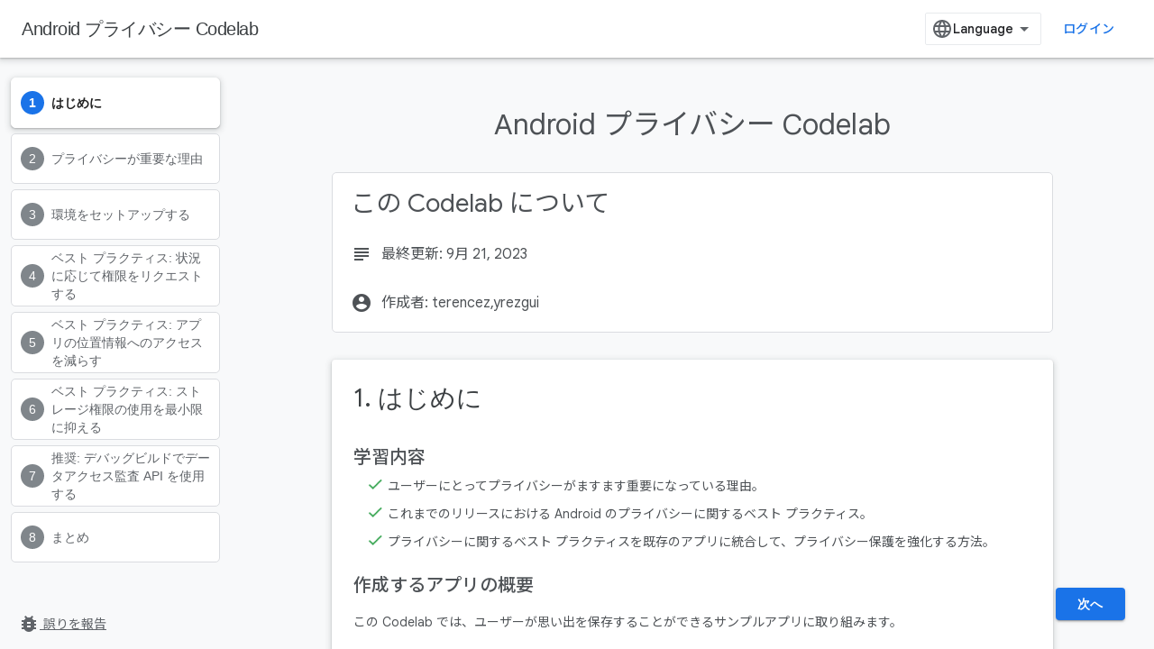

--- FILE ---
content_type: text/html; charset=utf-8
request_url: https://developer.android.com/codelabs/android-privacy-codelab?hl=ja
body_size: 26073
content:









<!doctype html>
<html 
      lang="ja-x-mtfrom-en"
      dir="ltr">
  <head>
    <meta name="google-signin-client-id" content="721724668570-nbkv1cfusk7kk4eni4pjvepaus73b13t.apps.googleusercontent.com"><meta name="google-signin-scope"
          content="profile email https://www.googleapis.com/auth/developerprofiles https://www.googleapis.com/auth/developerprofiles.award https://www.googleapis.com/auth/devprofiles.full_control.firstparty"><meta property="og:site_name" content="Android Developers">
    <meta property="og:type" content="website"><meta name="theme-color" content="#34a853"><meta charset="utf-8">
    <meta content="IE=Edge" http-equiv="X-UA-Compatible">
    <meta name="viewport" content="width=device-width, initial-scale=1">
    

    <link rel="manifest" href="/_pwa/android/manifest.json"
          crossorigin="use-credentials">
    <link rel="preconnect" href="//www.gstatic.com" crossorigin>
    <link rel="preconnect" href="//fonts.gstatic.com" crossorigin>
    <link rel="preconnect" href="//fonts.googleapis.com" crossorigin>
    <link rel="preconnect" href="//apis.google.com" crossorigin>
    <link rel="preconnect" href="//www.google-analytics.com" crossorigin><link rel="stylesheet" href="//fonts.googleapis.com/css?family=Google+Sans:400,500,600,700|Google+Sans+Text:400,400italic,500,500italic,600,600italic,700,700italic|Roboto+Mono:400,500,700&display=swap">
      <link rel="stylesheet"
            href="//fonts.googleapis.com/css2?family=Material+Icons&family=Material+Symbols+Outlined&display=block"><link rel="stylesheet" href="//fonts.googleapis.com/earlyaccess/notosansjp.css"><link rel="stylesheet" href="https://www.gstatic.com/devrel-devsite/prod/v5f5028bd8220352863507a1bacc6e2ea79a725fdb2dd736f205c6da16a3d00d1/android/css/app.css">
      
        <link rel="stylesheet" href="https://www.gstatic.com/devrel-devsite/prod/v5f5028bd8220352863507a1bacc6e2ea79a725fdb2dd736f205c6da16a3d00d1/android/css/dark-theme.css" disabled>
      <link rel="shortcut icon" href="https://www.gstatic.com/devrel-devsite/prod/v5f5028bd8220352863507a1bacc6e2ea79a725fdb2dd736f205c6da16a3d00d1/android/images/favicon.svg">
    <link rel="apple-touch-icon" href="https://www.gstatic.com/devrel-devsite/prod/v5f5028bd8220352863507a1bacc6e2ea79a725fdb2dd736f205c6da16a3d00d1/android/images/touchicon-180.png"><link rel="canonical" href="https://developer.android.com/codelabs/android-privacy-codelab?hl=ja"><link rel="search" type="application/opensearchdescription+xml"
            title="Android Developers" href="https://developer.android.com/s/opensearch.xml?hl=ja">
      <link rel="alternate" hreflang="en"
          href="https://developer.android.com/codelabs/android-privacy-codelab" /><link rel="alternate" hreflang="x-default" href="https://developer.android.com/codelabs/android-privacy-codelab" /><link rel="alternate" hreflang="zh-Hans"
          href="https://developer.android.com/codelabs/android-privacy-codelab?hl=zh-cn" /><link rel="alternate" hreflang="zh-Hant"
          href="https://developer.android.com/codelabs/android-privacy-codelab?hl=zh-tw" /><link rel="alternate" hreflang="fr"
          href="https://developer.android.com/codelabs/android-privacy-codelab?hl=fr" /><link rel="alternate" hreflang="id"
          href="https://developer.android.com/codelabs/android-privacy-codelab?hl=id" /><link rel="alternate" hreflang="ja"
          href="https://developer.android.com/codelabs/android-privacy-codelab?hl=ja" /><link rel="alternate" hreflang="ko"
          href="https://developer.android.com/codelabs/android-privacy-codelab?hl=ko" /><link rel="alternate" hreflang="pt-BR"
          href="https://developer.android.com/codelabs/android-privacy-codelab?hl=pt-br" /><link rel="alternate" hreflang="es-419"
          href="https://developer.android.com/codelabs/android-privacy-codelab?hl=es-419" /><link rel="alternate" hreflang="vi"
          href="https://developer.android.com/codelabs/android-privacy-codelab?hl=vi" /><title>Android プライバシー Codelab &nbsp;|&nbsp; Android Developers</title>

<meta property="og:title" content="Android プライバシー Codelab &nbsp;|&nbsp; Android Developers"><meta name="description" content="Android は過去いくつかのリリースで、個別のプライバシー機能を多数リリースしてきました。皆さまのアプリで、これらの機能をぜひ採用していただければと思います。この Codelab では、個々のプライバシー機能の連携について解説し、デベロッパーのアプリから非公開のユーザーデータへのアクセスについて確認する方法と、実行中の既存アプリにプライバシーに関するベスト プラクティスを導入する方法をお見せします。">
  <meta property="og:description" content="Android は過去いくつかのリリースで、個別のプライバシー機能を多数リリースしてきました。皆さまのアプリで、これらの機能をぜひ採用していただければと思います。この Codelab では、個々のプライバシー機能の連携について解説し、デベロッパーのアプリから非公開のユーザーデータへのアクセスについて確認する方法と、実行中の既存アプリにプライバシーに関するベスト プラクティスを導入する方法をお見せします。"><meta property="og:url" content="https://developer.android.com/codelabs/android-privacy-codelab?hl=ja"><meta property="og:locale" content="ja"><link rel="alternate machine-translated-from" hreflang="en"
        href="https://developer.android.com/codelabs/android-privacy-codelab?hl=en">
  
    
    
    
    
    
    
    
    
    
  

    
      <link rel="stylesheet" href="/extras.css"></head>
  <body class="color-scheme--light"
        template="codelab"
        theme="android-theme"
        type="codelab"
        
        appearance
        
        layout="docs"
        
        
        
        
        
        display-toc
        pending>
  
    <devsite-progress type="indeterminate" id="app-progress"></devsite-progress>
  
  
    <a href="#main-content" class="skip-link button">
      
      メイン コンテンツにスキップ
    </a>
    <section class="devsite-wrapper">
      <devsite-cookie-notification-bar></devsite-cookie-notification-bar><devsite-header role="banner">
  
    





















<div class="devsite-header--inner" data-nosnippet>
  <div class="devsite-top-logo-row-wrapper-wrapper">
    <div class="devsite-top-logo-row-wrapper">
      <div class="devsite-top-logo-row">
        <button type="button" id="devsite-hamburger-menu"
          class="devsite-header-icon-button button-flat material-icons gc-analytics-event"
          data-category="Site-Wide Custom Events"
          data-label="Navigation menu button"
          visually-hidden
          aria-label="メニューを開く">
        </button>
        
<div class="devsite-product-name-wrapper">

  <a href="/" class="devsite-site-logo-link gc-analytics-event"
   data-category="Site-Wide Custom Events" data-label="Site logo" track-type="globalNav"
   track-name="androidDevelopers" track-metadata-position="nav"
   track-metadata-eventDetail="nav">
  
  <picture>
    
    <source srcset="https://www.gstatic.com/devrel-devsite/prod/v5f5028bd8220352863507a1bacc6e2ea79a725fdb2dd736f205c6da16a3d00d1/android/images/lockup-dark-theme.png"
            media="(prefers-color-scheme: dark)"
            class="devsite-dark-theme">
    
    <img src="https://www.gstatic.com/devrel-devsite/prod/v5f5028bd8220352863507a1bacc6e2ea79a725fdb2dd736f205c6da16a3d00d1/android/images/lockup.png" class="devsite-site-logo" alt="Android Developers">
  </picture>
  
</a>



</div>
        <div class="devsite-top-logo-row-middle">
          <div class="devsite-header-upper-tabs">
            
           </div>
          
<devsite-search
    enable-signin
    enable-search
    enable-suggestions
      enable-query-completion
    
    
    
    tenant-name="Android Developers"
    
    
    
    
    
    >
  <form class="devsite-search-form" action="https://developer.android.com/s/results?hl=ja" method="GET">
    <div class="devsite-search-container">
      <button type="button"
              search-open
              class="devsite-search-button devsite-header-icon-button button-flat material-icons"
              
              aria-label="検索を開始"></button>
      <div class="devsite-searchbox">
        <input
          aria-activedescendant=""
          aria-autocomplete="list"
          
          aria-label="検索"
          aria-expanded="false"
          aria-haspopup="listbox"
          autocomplete="off"
          class="devsite-search-field devsite-search-query"
          name="q"
          
          placeholder="検索"
          role="combobox"
          type="text"
          value=""
          >
          <div class="devsite-search-image material-icons" aria-hidden="true">
            
          </div>
          <div class="devsite-search-shortcut-icon-container" aria-hidden="true">
            <kbd class="devsite-search-shortcut-icon">/</kbd>
          </div>
      </div>
    </div>
  </form>
  <button type="button"
          search-close
          class="devsite-search-button devsite-header-icon-button button-flat material-icons"
          
          aria-label="検索を閉じる"></button>
</devsite-search>

        </div>

        

          

          

          <devsite-appearance-selector></devsite-appearance-selector>

          
<devsite-language-selector>
  <ul role="presentation">
    
    
    <li role="presentation">
      <a role="menuitem" lang="en"
        >English</a>
    </li>
    
    <li role="presentation">
      <a role="menuitem" lang="de"
        >Deutsch</a>
    </li>
    
    <li role="presentation">
      <a role="menuitem" lang="es_419"
        >Español – América Latina</a>
    </li>
    
    <li role="presentation">
      <a role="menuitem" lang="fr"
        >Français</a>
    </li>
    
    <li role="presentation">
      <a role="menuitem" lang="id"
        >Indonesia</a>
    </li>
    
    <li role="presentation">
      <a role="menuitem" lang="pl"
        >Polski</a>
    </li>
    
    <li role="presentation">
      <a role="menuitem" lang="pt_br"
        >Português – Brasil</a>
    </li>
    
    <li role="presentation">
      <a role="menuitem" lang="vi"
        >Tiếng Việt</a>
    </li>
    
    <li role="presentation">
      <a role="menuitem" lang="zh_cn"
        >中文 – 简体</a>
    </li>
    
    <li role="presentation">
      <a role="menuitem" lang="zh_tw"
        >中文 – 繁體</a>
    </li>
    
    <li role="presentation">
      <a role="menuitem" lang="ja"
        >日本語</a>
    </li>
    
    <li role="presentation">
      <a role="menuitem" lang="ko"
        >한국어</a>
    </li>
    
  </ul>
</devsite-language-selector>


          
            <a class="devsite-header-link devsite-top-button button gc-analytics-event "
    href="https://developer.android.com/studio?hl=ja"
    data-category="Site-Wide Custom Events"
    data-label="Site header link: Android Studio"
    >
  Android Studio
</a>
          

        

        
          <devsite-user 
                        
                        
                          enable-profiles
                        
                        
                        id="devsite-user">
            
              
              <span class="button devsite-top-button" aria-hidden="true" visually-hidden>ログイン</span>
            
          </devsite-user>
        
        
        
      </div>
    </div>
  </div>



</div>



  
</devsite-header>
      <devsite-book-nav scrollbars hidden>
        
          





















<div class="devsite-book-nav-filter"
     hidden>
  <span class="filter-list-icon material-icons" aria-hidden="true"></span>
  <input type="text"
         placeholder="フィルタ"
         
         aria-label="フィルタ テキストを入力"
         role="searchbox">
  
  <span class="filter-clear-button hidden"
        data-title="フィルタをクリア"
        aria-label="フィルタをクリア"
        role="button"
        tabindex="0"></span>
</div>

<nav class="devsite-book-nav devsite-nav nocontent"
     aria-label="サイドメニュー">
  <div class="devsite-mobile-header">
    <button type="button"
            id="devsite-close-nav"
            class="devsite-header-icon-button button-flat material-icons gc-analytics-event"
            data-category="Site-Wide Custom Events"
            data-label="Close navigation"
            aria-label="ナビゲーションを閉じる">
    </button>
    <div class="devsite-product-name-wrapper">

  <a href="/" class="devsite-site-logo-link gc-analytics-event"
   data-category="Site-Wide Custom Events" data-label="Site logo" track-type="globalNav"
   track-name="androidDevelopers" track-metadata-position="nav"
   track-metadata-eventDetail="nav">
  
  <picture>
    
    <source srcset="https://www.gstatic.com/devrel-devsite/prod/v5f5028bd8220352863507a1bacc6e2ea79a725fdb2dd736f205c6da16a3d00d1/android/images/lockup-dark-theme.png"
            media="(prefers-color-scheme: dark)"
            class="devsite-dark-theme">
    
    <img src="https://www.gstatic.com/devrel-devsite/prod/v5f5028bd8220352863507a1bacc6e2ea79a725fdb2dd736f205c6da16a3d00d1/android/images/lockup.png" class="devsite-site-logo" alt="Android Developers">
  </picture>
  
</a>


</div>
  </div>

  <div class="devsite-book-nav-wrapper">
    <div class="devsite-mobile-nav-top">
      
        <ul class="devsite-nav-list">
          
          
    
    
<li class="devsite-nav-item">

  
  <a href="/studio"
    
       class="devsite-nav-title gc-analytics-event "
    

    
     data-category="Site-Wide Custom Events"
     data-label="Responsive Tab: Android Studio"
     track-type="navMenu"
     track-metadata-eventDetail="globalMenu"
     track-metadata-position="nav">
  
    <span class="devsite-nav-text" tooltip >
      Android Studio
   </span>
    
  
  </a>
  

</li>

  
          
        </ul>
      
    </div>
    
  </div>
</nav>
        
      </devsite-book-nav>
      <section id="gc-wrapper">
        <main role="main" id="main-content" class="devsite-main-content"
            
              
              has-sidebar
            >
          <div class="devsite-sidebar">
            <div class="devsite-sidebar-content">
                
                <devsite-toc class="devsite-nav"
                            role="navigation"
                            aria-label="このページの内容"
                            depth="1"
                            scrollbars
                  ></devsite-toc>
                <devsite-recommendations-sidebar class="nocontent devsite-nav">
                </devsite-recommendations-sidebar>
            </div>
          </div>
          <devsite-content>
            
              












<article class="devsite-article"><style>
      body {
        transition: opacity ease-in 0.2s;
      }

      body[unresolved] {
        opacity: 0;
        display: block;
        overflow: hidden;
        position: relative;
      }
      </style>
  
  
  
  
  

  <div class="devsite-article-meta nocontent" role="navigation">
    
    
    <ul class="devsite-breadcrumb-list"
  >
  
</ul>
    
  </div>
  
    <h1 class="devsite-page-title" tabindex="-1">
      Android プライバシー Codelab<devsite-actions hidden data-nosnippet><devsite-feature-tooltip
      ack-key="AckCollectionsBookmarkTooltipDismiss"
      analytics-category="Site-Wide Custom Events"
      analytics-action-show="Callout Profile displayed"
      analytics-action-close="Callout Profile dismissed"
      analytics-label="Create Collection Callout"
      class="devsite-page-bookmark-tooltip nocontent"
      dismiss-button="true"
      id="devsite-collections-dropdown"
      
      dismiss-button-text="閉じる"

      
      close-button-text="OK">

    
    
      <devsite-bookmark></devsite-bookmark>
    

    <span slot="popout-heading">
      
      コレクションでコンテンツを整理
    </span>
    <span slot="popout-contents">
      
      必要に応じて、コンテンツの保存と分類を行います。
    </span>
  </devsite-feature-tooltip></devsite-actions>
  
      
    </h1>
  

  <devsite-toc class="devsite-nav"
    depth="1"
    devsite-toc-embedded
    >
  </devsite-toc>
  
    
  <div class="devsite-article-body clearfix
  ">

  
    
    
    
    <google-codelab-analytics ga4id="G-JTFZSJVVVZ" gaid="UA-49880327-14"></google-codelab-analytics>
    <google-codelab category="" codelab-ga4id="" codelab-gaid="" doc-id="1Y7QxuFXb8bDXvCihNXk31N15H3Cnn4PzILn_CHlR4w8" environment="web" feedback-link="" id="android-privacy-codelab" layout="paginated" no-tooltip="" title="Android プライバシー Codelab">
      
        <google-codelab-step duration="0" step="0" label="はじめに">
          
            <google-codelab-about authors="terencez,yrezgui" last-updated="2023-09-21T19:59:23Z" codelab-title="Android プライバシー Codelab">
            </google-codelab-about>
          
          <h2 class="step-title" data-text="               1. はじめに           " id="0" tabindex="-1">
              1. はじめに
          </h2>
          <h2 class="checklist" data-text="学習内容" id="what-youll-learn" is-upgraded="" tabindex="-1">学習内容</h2>
<ul class="checklist">
<li>ユーザーにとってプライバシーがますます重要になっている理由。</li>
<li>これまでのリリースにおける Android のプライバシーに関するベスト プラクティス。</li>
<li>プライバシーに関するベスト プラクティスを既存のアプリに統合して、プライバシー保護を強化する方法。</li>
</ul>
<h2 data-text="作成するアプリの概要" id="what-youll-build" is-upgraded="" tabindex="-1">作成するアプリの概要</h2>
<p>この Codelab では、ユーザーが思い出を保存することができるサンプルアプリに取り組みます。</p>
<p>最初に、次の画面から開始します。</p>
<ul>
<li>権限画面 - ホーム画面に進む前にすべての権限を付与するようユーザーに求める画面。</li>
<li>ホーム画面 - ユーザーの既存の写真ログをすべて表示する画面。新しい写真ログをここから追加することもできます。</li>
<li>[ログを追加] 画面 - ユーザーが新しい写真ログを作成できる画面。ここでは、ライブラリにある既存の写真を閲覧したり、カメラを使って新しい写真を撮ったり、現在地の都市を写真ログに追加したりすることができます。</li>
<li>カメラ画面 - 写真を撮影して写真ログに保存するための画面。</li>
</ul>
<p>アプリは機能していますが、プライバシーに関する問題が数多くあるため、一緒に改善していきましょう。</p>
<p>この Codelab を通じて、以下を学習します。</p>
<ul>
<li>...アプリでプライバシーが重要な理由</li>
<li>...Android のプライバシー機能と主なベスト プラクティス</li>
<li>...以下を行い、これらのベスト プラクティスを既存のアプリに実装する方法</li>
<li>状況に応じた権限のリクエストを行う</li>
<li>アプリでの位置情報へのアクセスを減らす</li>
<li>写真選択ツールなどのストレージ改善機能を使用する</li>
<li>データアクセス監査 API を使用する</li>
</ul>
<p>完了すると、アプリは次のようになります。</p>
<ul>
<li>...上記のプライバシーに関するベスト プラクティスを実装したアプリ。</li>
<li>...プライバシー保護を強化して、個人データを慎重に処理することでユーザーを保護して、ユーザー エクスペリエンスを強化するアプリ。</li>
</ul>
<h2 data-text="必要なもの" id="what-youll-need" is-upgraded="" tabindex="-1">必要なもの</h2>
<ul>
<li><a href="https://developer.android.com/studio/index.html?hl=ja" target="_blank">Android Studio の最新の安定版</a>。</li>
</ul>
<p>推奨</p>
<ul>
<li>次のアーキテクチャ コンポーネントに精通していること: <a href="https://developer.android.com/reference/androidx/lifecycle/ViewModel?hl=ja" target="_blank">ViewModel</a>、および<a href="https://developer.android.com/topic/libraries/architecture/guide.html?hl=ja" target="_blank">アプリ アーキテクチャ ガイド</a>で提案されているアーキテクチャ。</li>
<li><a href="https://developer.android.com/jetpack/compose?hl=ja" target="_blank">Jetpack Compose</a> に精通していること。Compose の概要については、<a href="https://developer.android.com/jetpack/compose/tutorial?continue=https%3A%2F%2Fdeveloper.android.com%2Fcourses%2Fpathways%2Fcompose%23article-https%3A%2F%2Fdeveloper.android.com%2Fjetpack%2Fcompose%2Ftutorial&hl=ja" target="_blank">Jetpack Compose チュートリアル</a>をご覧ください。</li>
</ul>


        </google-codelab-step>
      
        <google-codelab-step duration="0" step="1" label="プライバシーが重要な理由">
          
          <h2 class="step-title" data-text="               2. プライバシーが重要な理由           " id="1" tabindex="-1">
              2. プライバシーが重要な理由
          </h2>
          <p>調査により、ユーザーがプライバシーに関して懸念を抱いていることが判明しています。<a href="https://www.pewresearch.org/fact-tank/2020/04/14/half-of-americans-have-decided-not-to-use-a-product-or-service-because-of-privacy-concerns/" target="_blank">ピュー研究所が実施した調査</a>によると、アメリカ人の 84% は、企業やアプリが収集するデータをほとんど、またはまったく管理できないと感じています。データが直接使用されることに加え、どのようにデータが使用されているかわからないというのが、ユーザーの主な不満です。ターゲティング広告用のプロファイルの作成、第三者へのデータの販売など、他の目的でデータが使用されることをユーザーは懸念しています。一度データが世に出てしまうと、そのデータを削除することはほとんど不可能です。</p>
<p>このようなプライバシーに関する懸念は、使用するサービスやアプリに関するユーザーの意思決定にすでに大きな影響を与えています。実際、ピュー研究所の同じ調査によると、米国の成人の半数以上（52%）が、収集されるデータの量を心配するなどのプライバシーに関する懸念を理由として、製品やサービスの使用を止めたことがあると報告されています。</p>
<p>そのため、アプリユーザーのエクスペリエンスを向上させるには、アプリのプライバシーを強化してこれを示すことが不可欠です。調査では、これがユーザーベースの拡大にも役立つ可能性が高いことが示されています。</p>
<p>この Codelab で説明する機能やベスト プラクティスの多くは、アプリがアクセスするデータの量を減らすことや、個人データに対するユーザーの制御機能を強化することに直接関連しています。どちらの改善も、前述の調査でユーザーが共有した懸念事項に直接対応するものです。</p>


        </google-codelab-step>
      
        <google-codelab-step duration="0" step="2" label="環境をセットアップする">
          
          <h2 class="step-title" data-text="               3. 環境をセットアップする           " id="2" tabindex="-1">
              3. 環境をセットアップする
          </h2>
          <p>できるだけすぐに開始できるように、たたき台として利用できるスターター プロジェクトを用意しています。このステップでは、スターター プロジェクトを含む Codelab 全体のコードをダウンロードし、エミュレータまたはデバイスでスターター アプリを実行します。</p>
<p>git がインストールされている場合は、以下のコマンドをそのまま実行できます。git がインストールされているかどうかを確認するには、ターミナルまたはコマンドラインで「<code dir="ltr" translate="no">git –version</code>」と入力し、正しく実行されることを確認します。</p>
<p><code dir="ltr" translate="no">git clone https://github.com/android/privacy-codelab</code></p>
<p>git がない場合は、<a href="https://github.com/android/privacy-codelab/archive/main.zip" target="_blank">ダウンロード リンク</a>をクリックして、この Codelab のすべてのコードをダウンロードできます。</p>
<p>Codelab を設定するには:</p>
<ol type="1">
<li>Android Studio で <code dir="ltr" translate="no">PhotoLog_Start</code> ディレクトリのプロジェクトを開きます。</li>
<li>Android 12（S）以降を搭載したデバイスまたはエミュレータで <code dir="ltr" translate="no">PhotoLog_Start</code> 実行構成を実行します。</li>
</ol>
<p class="image-container"><img alt="d98ce953b749b2be.png" sizes="(max-width: 840px) 100vw, 856px" src="https://developer.android.com/static/codelabs/android-privacy-codelab/img/d98ce953b749b2be.png?hl=ja" srcset="https://developer.android.com/static/codelabs/android-privacy-codelab/img/d98ce953b749b2be_36.png?hl=ja 36w,https://developer.android.com/static/codelabs/android-privacy-codelab/img/d98ce953b749b2be_48.png?hl=ja 48w,https://developer.android.com/static/codelabs/android-privacy-codelab/img/d98ce953b749b2be_72.png?hl=ja 72w,https://developer.android.com/static/codelabs/android-privacy-codelab/img/d98ce953b749b2be_96.png?hl=ja 96w,https://developer.android.com/static/codelabs/android-privacy-codelab/img/d98ce953b749b2be_480.png?hl=ja 480w,https://developer.android.com/static/codelabs/android-privacy-codelab/img/d98ce953b749b2be_720.png?hl=ja 720w,https://developer.android.com/static/codelabs/android-privacy-codelab/img/d98ce953b749b2be_856.png?hl=ja 856w,https://developer.android.com/static/codelabs/android-privacy-codelab/img/d98ce953b749b2be_960.png?hl=ja 960w,https://developer.android.com/static/codelabs/android-privacy-codelab/img/d98ce953b749b2be_1440.png?hl=ja 1440w,https://developer.android.com/static/codelabs/android-privacy-codelab/img/d98ce953b749b2be_1920.png?hl=ja 1920w,https://developer.android.com/static/codelabs/android-privacy-codelab/img/d98ce953b749b2be_2880.png?hl=ja 2880w" style="width: 624.00px" /></p>
<p>アプリを実行する権限を付与するよう求める画面が表示されます。これは、環境が正常にセットアップされたことを意味しています。</p>


        </google-codelab-step>
      
        <google-codelab-step duration="0" step="3" label="ベスト プラクティス: 状況に応じて権限をリクエストする">
          
          <h2 class="step-title" data-text="               4. ベスト プラクティス: 状況に応じて権限をリクエストする           " id="3" tabindex="-1">
              4. ベスト プラクティス: 状況に応じて権限をリクエストする
          </h2>
          <p>重要な多くの機能をロック解除して優れたユーザー エクスペリエンスを実現するためには、実行時の権限付与が不可欠であることはおわかりでしょう。ただ、アプリが権限をリクエストするタイミングと方法もユーザー エクスペリエンスに大きな影響を与えることはご存知でしょうか。</p>
<p>では、<code dir="ltr" translate="no">PhotoLog_Start</code> アプリが権限をリクエストする方法を確認して、権限モデルが最適ではない理由を確認してみましょう。</p>
<ol type="1">
<li>リリース後すぐに、複数の権限を付与するよう要求する権限プロンプトがユーザーに送信されます。これはユーザーを混乱させる可能性が高く、アプリの信用を落とす場合や、最悪の場合はアンインストールにつながる場合もあります。</li>
<li>このアプリでは、すべての権限を付与しなければ続行することができません。ユーザーは、これらすべての機密情報へのアクセス権限をリリース時に付与するほどには、アプリを信頼していない場合もあります。</li>
</ol>
<p>ご想像できるかと思いますが、上記の項目は、アプリの権限リクエスト プロセスを改善するためにこれから行う改善の項目を表しています。それでは始めましょう。</p>
<p>Android の<a href="https://developer.android.com/training/permissions/requesting?hl=ja#principles" target="_blank">ベスト プラクティスの推奨事項</a>には、ユーザーが初めて機能を使用するときに、状況に応じて権限を要求すべきとあります。その理由は、ユーザーがすでに使用している機能を有効化するための権限をアプリがリクエストしても、ユーザーが驚くことはないからです。これは、ユーザー エクスペリエンスの改善に貢献します。PhotoLog アプリでは、ユーザーが初めてカメラまたは位置情報のボタンをクリックするまで、権限のリクエストを待つようにします。</p>
<p>まず、ホーム画面に移動する前にすべての権限の承認をユーザーに強制する権限画面を削除しましょう。このロジックは現在 <code dir="ltr" translate="no">MainActivity.kt</code> で定義されているため、そこに移動します。</p>
<div></div><devsite-code><pre translate="no" dir="ltr" is-upgraded>val startNavigation =
   if (permissionManager.hasAllPermissions) {
       Screens.Home.route
   } else {
       Screens.Permissions.route
   }
</pre></devsite-code>
<p>ユーザーのホーム画面への移動を許可する前に、ユーザーがすべての権限を付与しているかどうかを確認しています。すでに説明したように、これはユーザー エクスペリエンスに関するベスト プラクティスに従っていません。次のコードに変更して、ユーザーがすべての権限を付与しなくてもアプリを操作できるようにします。</p>
<div></div><devsite-code><pre translate="no" dir="ltr" is-upgraded>val startNavigation = Screens.Home.route
</pre></devsite-code>
<p>権限画面が不要になったため、NavHost から次の行を削除することもできます。</p>
<div></div><devsite-code><pre translate="no" dir="ltr" is-upgraded>composable(Screens.Permissions.route) { PermissionScreen(navController) }
</pre></devsite-code>
<p>続いて、Screens クラスから次の行を削除します。</p>
<div></div><devsite-code><pre translate="no" dir="ltr" is-upgraded>object Permissions : Screens(&#34;permissions&#34;)
</pre></devsite-code>
<p>最後に、PermissionsScreen.kt ファイルも削除できます。</p>
<p>今度は、アプリを削除して再インストールします。これは、すでに付与されている権限をリセットする方法のひとつです。これで、すぐにホーム画面に移動できるはずです。ただ、[ログを追加] 画面でカメラまたは位置情報のボタンを押しても、ユーザーから権限をリクエストするロジックがないため、何も起こりません。これを修正しましょう。</p>
<h2 data-text="カメラへのアクセス権限をリクエストするロジックを追加する" id="add-logic-to-request-camera-permission" is-upgraded="" tabindex="-1">カメラへのアクセス権限をリクエストするロジックを追加する</h2>
<p>まず、カメラへのアクセス権限から開始します。<a href="https://developer.android.com/training/permissions/requesting?hl=ja" target="_blank">権限のリクエストに関するドキュメント</a>にあるコードサンプルに基づいて、<code dir="ltr" translate="no">RequestPermission()</code> コントラクトを使用するために権限コールバックを先に登録します。</p>
<p>必要なロジックを評価してみましょう。</p>
<ul>
<li>ユーザーが権限を承認した場合は、権限を viewModel に登録します。また、追加済みの写真数の上限にまだ達していない場合は、カメラ画面に移動します。</li>
<li>ユーザーが権限を拒否した場合、拒否されたためその機能が使用できないことを通知します。</li>
</ul>
<p>このロジックを実行するには、このコードブロックを次に追加します: <em><code dir="ltr" translate="no">// TODO: Step 1. Register ActivityResult to request Camera permission</code></em></p>
<div></div><devsite-code><pre translate="no" dir="ltr" is-upgraded>val requestCameraPermission =
   rememberLauncherForActivityResult(ActivityResultContracts.RequestPermission()) { isGranted -&gt;
       if (isGranted) {
           viewModel.onPermissionChange(CAMERA, isGranted)
           canAddPhoto {
               navController.navigate(Screens.Camera.route)
           }
       }
       else {
           coroutineScope.launch {
               snackbarHostState.showSnackbar(&#34;Camera currently disabled due to denied permission.&#34;)
           }
       }
   }
</pre></devsite-code>
<p>次に、カメラ画面に移動する前にアプリにカメラの権限が付与されていることを確認して、ユーザーがまだ権限を許可していない場合はリクエストします。このロジックを実装するには、以下のコードブロックを次に追加します: <em><code dir="ltr" translate="no">// TODO: Step 2. Check & request for Camera permission before navigating to the camera screen</code></em></p>
<div></div><devsite-code><pre translate="no" dir="ltr" is-upgraded>canAddPhoto {
   when {
       state.hasCameraAccess -&gt; navController.navigate(Screens.Camera.route)
       // TODO: Step 4. Trigger rationale screen for Camera if needed
       else -&gt; requestCameraPermission.launch(CAMERA)
   }
}
</pre></devsite-code>
<p>続いて、アプリを再度実行して、[ログを追加] 画面でカメラアイコンをクリックします。カメラへのアクセス権限を求めるダイアログが表示されます。これで、アプリを開始する前からすべての権限を承認するようユーザーに要求する場合よりも、はるかに改善されました。</p>
<p>ですが、さらに改善する余地はあるでしょうか。あります。アプリでカメラへのアクセスを必要とする理由を説明する根拠の提示を、システムが推奨しているかどうかを確認できます。これにより、権限のオプトインの割合が向上する可能性があります。また、適切なタイミングでアクセス権限を再度リクエストすることも引き続き可能です。</p>
<p>これを行うために、ユーザーのカメラへのアクセス権限をアプリで必要とする理由を説明する画面を作成しましょう。これを行うために、以下のコードブロックを次に追加します: <em><code dir="ltr" translate="no">// TODO: Step 3. Add explanation dialog for Camera permission</code></em></p>
<div></div><devsite-code><pre translate="no" dir="ltr" is-upgraded>var showExplanationDialogForCameraPermission by remember { mutableStateOf(false) }
if (showExplanationDialogForCameraPermission) {
   CameraExplanationDialog(
       onConfirm = {
           requestCameraPermission.launch(CAMERA)
           showExplanationDialogForCameraPermission = false
       },
       onDismiss = { showExplanationDialogForCameraPermission = false },
   )
}
</pre></devsite-code>
<p>これでダイアログ自体の用意ができたので、あとは、カメラの権限をリクエストする前に根拠を示す必要があるかどうかを確認するだけです。これを行うには、ActivityCompat の <code dir="ltr" translate="no">shouldShowRequestPermissionRationale()</code> API を呼び出します。true が返された場合は、<code dir="ltr" translate="no">showExplanationDialogForCameraPermission</code> も true に設定して説明ダイアログを表示します。</p>
<p><code dir="ltr" translate="no">state.hasCameraAccess</code> ケースと <code dir="ltr" translate="no">else</code> ケースの間に、または、以前に手順で次の TODO を追加した場所に、次のコードブロックを追加します: <em><code dir="ltr" translate="no">// TODO: Step 4. Add explanation dialog for Camera permission</code></em></p>
<div></div><devsite-code><pre translate="no" dir="ltr" is-upgraded>ActivityCompat.shouldShowRequestPermissionRationale(context.getActivity(),
           CAMERA) -&gt; showExplanationDialogForCameraPermission = true
</pre></devsite-code>
<p>カメラボタン用の完全なロジックは次のようになります。</p>
<div></div><devsite-code><pre translate="no" dir="ltr" is-upgraded>canAddPhoto {
   when {
       state.hasCameraAccess -&gt; navController.navigate(Screens.Camera.route)
       ActivityCompat.shouldShowRequestPermissionRationale(context.getActivity(),
           CAMERA) -&gt; showExplanationDialogForCameraPermission = true
       else -&gt; requestCameraPermission.launch(CAMERA)
   }
}
</pre></devsite-code>
<p>これで、Android のベスト プラクティスをすべて遵守しながら、カメラへのアクセス権限を処理できるようになりました。アプリを再度削除して再インストールし、[ログを追加] ページでカメラボタンを押してみます。権限を拒否したとしても、フォト アルバムを開くなどの機能はブロックされません。</p>
<p>一方で、権限を拒否してからカメラアイコンをクリックすると、先ほど追加した説明プロンプトが表示されます。*ユーザーが説明プロンプトで [続行] をクリックした場合にのみ、システム権限プロンプトが表示されます。ユーザーが [後で] をクリックした場合、それ以上ユーザーに干渉することなくアプリが使用できる状態になります。これにより、ユーザーから再度権限が拒否されることがなくなり、権限付与の準備ができたときに別のタイミングで再度リクエストできるようになります。</p>
<ul>
<li>注: <code dir="ltr" translate="no">shouldShowRequestPermissionRationale()</code> API の正確な動作は内部実装の詳細であり、変更される可能性があります。</li>
</ul>
<h2 data-text="位置情報の利用許可をリクエストするロジックを追加する" id="add-logic-to-request-location-permission" is-upgraded="" tabindex="-1">位置情報の利用許可をリクエストするロジックを追加する</h2>
<p>次に、位置情報について同じことをしてみましょう。まず、位置情報の利用許可に対する ActivityResult を登録するために、以下のコードブロックを次に追加します: <em><code dir="ltr" translate="no">// TODO: Step 5. Register ActivityResult to request Location permissions</code></em></p>
<div></div><devsite-code><pre translate="no" dir="ltr" is-upgraded>val requestLocationPermissions =
   rememberLauncherForActivityResult(ActivityResultContracts.RequestPermission()) { isGranted -&gt;
       if (isGranted) {
           viewModel.onPermissionChange(ACCESS_COARSE_LOCATION, isGranted)
           viewModel.onPermissionChange(ACCESS_FINE_LOCATION, isGranted)
           viewModel.fetchLocation()
       }
       else {
           coroutineScope.launch {
               snackbarHostState.showSnackbar(&#34;Location currently disabled due to denied permission.&#34;)
           }
       }
   }
</pre></devsite-code>
<p>続いて、以下のコードブロックを次に追加することで、位置情報の利用許可の説明ダイアログを追加します: <em><code dir="ltr" translate="no">// TODO: Step 6. Add explanation dialog for Location permissions</code></em></p>
<div></div><devsite-code><pre translate="no" dir="ltr" is-upgraded>var showExplanationDialogForLocationPermission by remember { mutableStateOf(false) }
if (showExplanationDialogForLocationPermission) {
   LocationExplanationDialog(
       onConfirm = {
           // TODO: Step 10. Change location request to only request COARSE location.
           requestLocationPermissions.launch(arrayOf(ACCESS_COARSE_LOCATION, ACCESS_FINE_LOCATION))
           showExplanationDialogForLocationPermission = false
       },
       onDismiss = { showExplanationDialogForLocationPermission = false },
   )
}
</pre></devsite-code>
<p>次に、位置情報の利用許可の確認、説明（必要な場合）、リクエストを行います。権限が付与されている場合は、位置情報を取得して、写真ログにデータを入力できます。以下のコード ブロックを次に追加します: <em><code dir="ltr" translate="no">// TODO: Step 7. Check, request, and explain Location permissions</code></em></p>
<div></div><devsite-code><pre translate="no" dir="ltr" is-upgraded>when {
   state.hasLocationAccess -&gt; viewModel.fetchLocation()
   ActivityCompat.shouldShowRequestPermissionRationale(context.getActivity(),
       ACCESS_COARSE_LOCATION) ||    
   ActivityCompat.shouldShowRequestPermissionRationale(
       context.getActivity(), ACCESS_FINE_LOCATION) -&gt;
       showExplanationDialogForLocationPermission = true
   else -&gt; requestLocationPermissions.launch(arrayOf(ACCESS_COARSE_LOCATION, ACCESS_FINE_LOCATION))
}
</pre></devsite-code>
<p>これで、この Codelab の権限のセクションが完了しました。アプリをリセットして結果を確認してみてください。</p>
<p>ユーザー エクスペリエンスとアプリの利点をどのように改善したかに関する概要:</p>
<ul>
<li>アプリの起動の直後ではなく、状況に応じて（ユーザーが機能を操作するタイミングで）権限をリクエストする→混乱やユーザーの離脱を減らす。</li>
<li>説明画面を用意して、アプリが権限を必要とする理由をユーザーに説明する→ユーザーに対する透明性を高める</li>
<li>shouldShowRequestPermissionRationale() API で、システムがアプリでの説明画面の表示を推奨しているかを判断する→権限承認率を高め、永続的に権限が拒否される可能性を減らす。</li>
</ul>


        </google-codelab-step>
      
        <google-codelab-step duration="0" step="4" label="ベスト プラクティス: アプリの位置情報へのアクセスを減らす">
          
          <h2 class="step-title" data-text="               5. ベスト プラクティス: アプリの位置情報へのアクセスを減らす           " id="4" tabindex="-1">
              5. ベスト プラクティス: アプリの位置情報へのアクセスを減らす
          </h2>
          <p>位置情報は機密情報に関わる権限として代表的なものであるため、Android の<a href="https://developer.android.com/training/permissions/explaining-access?hl=ja#privacy-dashboard" target="_blank">プライバシー ダッシュボード</a>には位置情報に関する機能が備わっています。</p>
<p>簡単に言うと、Android 12 では、位置情報に関する追加の管理機能がユーザーに提供されています。<strong>正確な位置情報</strong>ではなく<strong>おおよその位置情報</strong>を選択できるため、アプリが位置情報へのアクセスをリクエストしたときに精度の低い位置情報をアプリと共有することを明示的に選択できるようになりました。</p>
<p>おおよその位置情報では、3 平方キロメートル以内のユーザーの位置情報の推定値が提供されます。この精度は、アプリの機能の多くで十分な精度です。アプリで位置情報へのアクセスを必要とするすべてのデベロッパーが、ユースケースを確認することをおすすめします。正確な位置情報を必要とする機能をユーザーが積極的に使用している場合にのみ、<code dir="ltr" translate="no">ACCESS_FINE_LOCATION</code> をリクエストするようにします。</p>
<p class="image-container"><img alt="ea5cc51fce3f219e.png" sizes="(max-width: 840px) 100vw, 856px" src="https://developer.android.com/static/codelabs/android-privacy-codelab/img/ea5cc51fce3f219e.png?hl=ja" srcset="https://developer.android.com/static/codelabs/android-privacy-codelab/img/ea5cc51fce3f219e_36.png?hl=ja 36w,https://developer.android.com/static/codelabs/android-privacy-codelab/img/ea5cc51fce3f219e_48.png?hl=ja 48w,https://developer.android.com/static/codelabs/android-privacy-codelab/img/ea5cc51fce3f219e_72.png?hl=ja 72w,https://developer.android.com/static/codelabs/android-privacy-codelab/img/ea5cc51fce3f219e_96.png?hl=ja 96w,https://developer.android.com/static/codelabs/android-privacy-codelab/img/ea5cc51fce3f219e_480.png?hl=ja 480w,https://developer.android.com/static/codelabs/android-privacy-codelab/img/ea5cc51fce3f219e_720.png?hl=ja 720w,https://developer.android.com/static/codelabs/android-privacy-codelab/img/ea5cc51fce3f219e_856.png?hl=ja 856w,https://developer.android.com/static/codelabs/android-privacy-codelab/img/ea5cc51fce3f219e_960.png?hl=ja 960w,https://developer.android.com/static/codelabs/android-privacy-codelab/img/ea5cc51fce3f219e_1440.png?hl=ja 1440w,https://developer.android.com/static/codelabs/android-privacy-codelab/img/ea5cc51fce3f219e_1920.png?hl=ja 1920w,https://developer.android.com/static/codelabs/android-privacy-codelab/img/ea5cc51fce3f219e_2880.png?hl=ja 2880w" style="width: 624.00px" /></p>
<p>カリフォルニア州ロサンゼルスの繁華街を中心とした、おおよその位置情報の推定値の範囲を視覚化したグラフィック。</p>
<p>PhotoLog アプリの場合、ユーザーの都市を使用して「思い出」の場所をユーザーに思い出してもらうことだけを行うので、おおよその位置情報へのアクセスだけで間違いなく十分です。しかし、このアプリは現在、ユーザーに <code dir="ltr" translate="no">ACCESS_COARSE_LOCATION</code> と <code dir="ltr" translate="no">ACCESS_FINE_LOCATION</code> の両方を要求しています。これを変更しましょう。</p>
<p>まず、位置情報のアクティビティの結果を編集し、<code dir="ltr" translate="no">ActivityResultContracts.RequestMultiplePermissions()</code> ではなく <code dir="ltr" translate="no">ActivityResultContracts.RequestPermission()</code> 関数をパラメータとして提供して、<code dir="ltr" translate="no">ACCESS_COARSE_LOCATION</code> のみをリクエストすることを反映させる必要があります。</p>
<p>代わりに、現在の requestLocationsPermissions オブジェクト（<em><code dir="ltr" translate="no">// TODO: Step 8. Change activity result to only request Coarse Location</code></em> で表示）を次のコードブロックに置き換えます。</p>
<div></div><devsite-code><pre translate="no" dir="ltr" is-upgraded>val requestLocationPermissions =
   rememberLauncherForActivityResult(ActivityResultContracts.RequestPermission()) { isGranted -&gt;
       if (isGranted) {
           viewModel.onPermissionChange(ACCESS_COARSE_LOCATION, isGranted)
       }
   }
</pre></devsite-code>
<p>次に、両方の位置情報の利用許可ではなく <code dir="ltr" translate="no">ACCESS_COARSE_LOCATION</code> のみを要求するように <code dir="ltr" translate="no">launch()</code> メソッドを変更します。</p>
<p>次のように置き換えます。</p>
<div></div><devsite-code><pre translate="no" dir="ltr" is-upgraded>requestLocationPermissions.launch(arrayOf(ACCESS_COARSE_LOCATION, ACCESS_FINE_LOCATION))
</pre></devsite-code>
<p>...を以下で置き換えます。</p>
<div></div><devsite-code><pre translate="no" dir="ltr" is-upgraded>requestLocationPermissions.launch(ACCESS_COARSE_LOCATION)
</pre></devsite-code>
<p>変更する必要のある PhotoLog の <code dir="ltr" translate="no">launch()</code> メソッドのインスタンスは 2 つあります。1 つは <em><code dir="ltr" translate="no">// TODO: Step 9. Change location request to only request COARSE location</code></em> で示される <code dir="ltr" translate="no">LocationExplanationDialog</code> の <code dir="ltr" translate="no">onConfirm()</code> ロジックにあります。もう 1 つは、<em><code dir="ltr" translate="no">// TODO: Step 10. Change location request to only request COARSE location</code></em>で示される [Location] リストアイテムにあります。</p>
<p>最後に、PhotoLog の <code dir="ltr" translate="no">ACCESS_FINE_LOCATION</code> 権限をリクエストしなくなったので、このセクションを AddLogViewModel.kt の onPermissionChange() メソッドから削除します。</p>
<div></div><devsite-code><pre translate="no" dir="ltr" is-upgraded>Manifest.permission.ACCESS_FINE_LOCATION -&gt; {
   uiState = uiState.copy(hasLocationAccess = isGranted)
}
</pre></devsite-code>
<p>アプリのマニフェストから <code dir="ltr" translate="no">ACCESS_FINE_LOCATION</code> を削除することも忘れないでください。</p>
<div></div><devsite-code><pre translate="no" dir="ltr" is-upgraded>&lt;uses-permission android:name=&#34;android.permission.ACCESS_FINE_LOCATION&#34; /&gt;
</pre></devsite-code>
<p>これで、Codelab の位置情報のセクションが完了しました。アプリをアンインストール後に再インストールして、結果を確認してみてください。</p>


        </google-codelab-step>
      
        <google-codelab-step duration="0" step="5" label="ベスト プラクティス: ストレージ権限の使用を最小限に抑える">
          
          <h2 class="step-title" data-text="               6. ベスト プラクティス: ストレージ権限の使用を最小限に抑える           " id="5" tabindex="-1">
              6. ベスト プラクティス: ストレージ権限の使用を最小限に抑える
          </h2>
          <p>デバイス上に保存された写真をアプリが操作することはよくあることです。ユーザーが目的の写真や動画を選択できるように、そのようなアプリで独自のファイル選択ツールが実装されていることはよくありますが、そのような場合、ストレージへの幅広いアクセス権限が要求されます。ユーザーは、自身のすべての写真へのアクセスを許可することを望んでいません。また、デベロッパーは独立したファイル選択ツールを管理したくないと考えています。</p>
<p>Android 13 では写真選択ツールが導入されています。これは、メディア ライブラリ全体へのアクセス権を付与せずにアプリのメディア ファイルを選択できるようにするためのツールです。また、<a href="https://support.google.com/product-documentation/answer/11412553?hl=ja" target="_blank">Google Play システム アップデート</a>により、Android 11 および 12 にバックポートされています。</p>
<p>PhotoLog アプリの機能として、<a href="https://developer.android.com/reference/kotlin/androidx/activity/result/contract/ActivityResultContracts.PickMultipleVisualMedia?hl=ja" target="_blank"><code dir="ltr" translate="no">PickMultipleVisualMedia</code></a> ActivityResultContract を使用します。デバイスで利用できる場合は Android 写真選択ツールを使用して、古いデバイスでは <a href="https://developer.android.com/reference/kotlin/android/content/Intent?hl=ja#action_open_document" target="_blank"><code dir="ltr" translate="no">ACTION_OPEN_DOCUMENT</code></a> インテントを使用します。</p>
<p>まず、ActivityResultContract を <code dir="ltr" translate="no">AddLogScreen</code> ファイルに登録します。これを行うには、この行の後に次のコードブロックを追加します: <em><code dir="ltr" translate="no">// TODO: Step 11. Register ActivityResult to launch the Photo Picker</code></em></p>
<div></div><devsite-code><pre translate="no" dir="ltr" is-upgraded>val pickImage = rememberLauncherForActivityResult(
   PickMultipleVisualMedia(MAX_LOG_PHOTOS_LIMIT),
    viewModel::onPhotoPickerSelect
)
</pre></devsite-code>
<p>注: ここでの <code dir="ltr" translate="no">MAX_LOG_PHOTOS_LIMIT</code> は、ログに追加するときに設定することを選択した写真の上限を表します（この場合は 3 枚）。</p>
<p>次に、アプリの内部選択ツールを Android 写真選択ツールに置き換える必要があります。ブロックの後に次のコードを追加します: <em><code dir="ltr" translate="no">// TODO: Step 12. Replace the below line showing our internal UI by launching the Android Photo Picker instead</code></em></p>
<div></div><devsite-code><pre translate="no" dir="ltr" is-upgraded>pickImage.launch(PickVisualMediaRequest(PickVisualMedia.ImageOnly))
</pre></devsite-code>
<p>この 2 行のコードを追加することにより、権限のない方法でデバイスの写真にアクセスできるようになりました。これにより UX が大幅に改善し、コードの保守が不要になります。</p>
<p>PhotoLog での写真へのアクセスで、従来型の写真グリッドとストレージの権限を必要としなくなったため、マニフェストのストレージ権限エントリからその背後にあるロジックまで、従来型の写真グリッドを含むコードをすべて削除できます（このアプリで必要なくなったためです）。</p>


        </google-codelab-step>
      
        <google-codelab-step duration="0" step="6" label="推奨: デバッグビルドでデータアクセス監査 API を使用する">
          
          <h2 class="step-title" data-text="               7. 推奨: デバッグビルドでデータアクセス監査 API を使用する           " id="6" tabindex="-1">
              7. 推奨: デバッグビルドでデータアクセス監査 API を使用する
          </h2>
          <p>アプリがアクセスしているユーザーデータの種類を追跡することが困難な、さまざまな機能や関係者が関与する（または、そうなることが予想される）大規模なアプリはありますか？ある時点で使用されていた API や SDK からのデータアクセスでも、現時点でアプリに留まっている場合、そのデータアクセスの責任を負うことをご存知でしょうか？</p>
<p>Google は、含まれるすべての SDK やその他の依存関係を含め、アプリが個人データにアクセスしている場所をすべて追跡することは困難であると理解しています。そのため、アプリとその依存関係がユーザーの個人データにどのようにアクセスしているかに関する透明性を高めるために、Android 11 ではデータアクセスの監査が導入されています。この API を使用すると、デベロッパーは次のいずれかのイベントが発生するたびに、ログファイルへの出力などの特定のアクションを実行できます。</p>
<ul>
<li>アプリのコードがプライベート データにアクセスした。</li>
<li>依存ライブラリまたは SDK のコードがプライベート データにアクセスした。</li>
</ul>
<p>まず、Android でのデータアクセス監査 API の動作の基本について説明します。データアクセス監査を導入するため、<code dir="ltr" translate="no">AppOpsManager.OnOpNotedCallback</code> のインスタンスを登録します（Android 11 以降をターゲットとする必要があります）。</p>
<p>また、コールバックの 3 つのメソッドをオーバーライドする必要もあります。これらのメソッドは、さまざまな方法でユーザーデータにアプリがアクセスするときにシステムによって呼び出されます。以下にそれらのメソッドを示します。</p>
<ul>
<li><code dir="ltr" translate="no">onNoted()</code> - アプリがユーザーデータにアクセスする<strong>同期</strong>（双方向バインディング）<strong>API</strong> を呼び出したときに呼び出されます。これらは通常、コールバックを必要としない API 呼び出しです。</li>
<li><code dir="ltr" translate="no">onAsyncNoted()</code> - アプリがユーザーデータにアクセスする<strong>非同期</strong>（一方向バインディング）<strong>API</strong> を呼び出したときに呼び出されます。これらは通常、コールバックを必要とする API 呼び出しであり、コールバックが呼び出されるとデータアクセスが発生します。</li>
<li><code dir="ltr" translate="no">onSelfNoted()</code> - 呼び出されるのはごくまれな場合で、アプリが自身の UID を <a href="https://developer.android.com/reference/android/app/AppOpsManager?hl=ja#noteOp(java.lang.String,%20int,%20java.lang.String,%20java.lang.String,%20java.lang.String)" target="_blank">noteOp()</a> などに渡すときに呼び出されます。<em></em></li>
</ul>
<p>次に、PhotoLog アプリでのデータアクセスにどのメソッドが適用されるかを判断しましょう。PhotoLog は主に 2 つのタイミングでユーザーデータにアクセスします。1 つはカメラの有効化時、もう 1 つはユーザーの位置情報へのアクセス時です。どちらも比較的リソースを大量に消費するため、これらは両方とも非同期 API 呼び出しになります。それぞれのユーザー データにアクセスするときには、システムが <code dir="ltr" translate="no">onAsyncNoted()</code> を呼び出すことが想定されます。</p>
<p>PhotoLog でデータアクセス監査 API をどのように導入するか見てみましょう。</p>
<p>まず、<code dir="ltr" translate="no">AppOpsManager.OnOpNotedCallback()</code> のインスタンスを作成し、上記の 3 つのメソッドをオーバーライドする必要があります。</p>
<p>オブジェクト内の 3 つのメソッドすべてについて、個人ユーザーデータにアクセスしたオペレーションをログに記録しましょう。このオペレーションで、アクセスされたユーザーデータの種類に関する詳細情報を確認できます。また、カメラと位置情報にアプリがアクセスするときに <code dir="ltr" translate="no">onAsyncNoted()</code> が呼び出されることが想定されています。そこで、特別な操作を行い、位置情報アクセス用の地図の絵文字とカメラアクセス用のカメラの絵文字をログに記録してみましょう。これを行うために、以下のコード ブロックを次に追加します: <em><code dir="ltr" translate="no">// TODO: Step 1. Create Data Access Audit Listener Object</code></em></p>
<div></div><devsite-code><pre translate="no" dir="ltr" is-upgraded>@RequiresApi(Build.VERSION_CODES.R)
object DataAccessAuditListener : AppOpsManager.OnOpNotedCallback() {
   // For the purposes of this codelab, we are just logging to console,
   // but you can also integrate other logging and reporting systems here to track
   // your app&#39;s private data access.
   override fun onNoted(op: SyncNotedAppOp) {
       Log.d(&#34;DataAccessAuditListener&#34;,&#34;Sync Private Data Accessed: ${op.op}&#34;)
   }

   override fun onSelfNoted(op: SyncNotedAppOp) {
       Log.d(&#34;DataAccessAuditListener&#34;,&#34;Self Private Data accessed: ${op.op}&#34;)
   }

   override fun onAsyncNoted(asyncNotedAppOp: AsyncNotedAppOp) {
       var emoji = when (asyncNotedAppOp.op) {
           OPSTR_COARSE_LOCATION -&gt; &#34;\uD83D\uDDFA&#34;
           OPSTR_CAMERA -&gt; &#34;\uD83D\uDCF8&#34;
           else -&gt; &#34;?&#34;
       }

       Log.d(&#34;DataAccessAuditListener&#34;, &#34;Async Private Data ($emoji) Accessed: 
       ${asyncNotedAppOp.op}&#34;)
   }
}
</pre></devsite-code>
<p>次に、先ほど作成したコールバック ロジックを実装する必要があります。システムでデータアクセスの計測が開始されるのは、コールバックの登録後<em></em>であるため、最良の結果を得るために、できる限り早くこれを行います。コールバックを登録するには、以下のコードブロックを次に追加します: <em><code dir="ltr" translate="no">// TODO: Step 2. Register Data Access Audit Callback</code></em><code dir="ltr" translate="no">.</code></p>
<div></div><devsite-code><pre translate="no" dir="ltr" is-upgraded>if (Build.VERSION.SDK_INT &gt;= Build.VERSION_CODES.R) {
   val appOpsManager = getSystemService(AppOpsManager::class.java) as AppOpsManager
   appOpsManager.setOnOpNotedCallback(mainExecutor, DataAccessAuditListener)
}
</pre></devsite-code>


        </google-codelab-step>
      
        <google-codelab-step duration="0" step="7" label="まとめ">
          
          <h2 class="step-title" data-text="               8. まとめ           " id="7" tabindex="-1">
              8. まとめ
          </h2>
          <p>今回の内容を振り返りましょう...</p>
<ul>
<li>...アプリでプライバシーが重要な理由を学習しました。</li>
<li>...Android のプライバシー機能を学習しました。</li>
<li>...以下を行い、アプリのプライバシーに関する重要なベスト プラクティスを数多く実装しました。</li>
<li>状況に応じた権限のリクエストを行う</li>
<li>アプリでの位置情報へのアクセスを減らす</li>
<li>写真選択ツールなどのストレージ改善機能を使用する</li>
<li>データアクセス監査 API を使用する</li>
<li>...既存のアプリにこれらのベスト プラクティスを実装して、アプリのプライバシーを強化しました。</li>
</ul>
<p>PhotoLog のプライバシーとユーザー エクスペリエンスを向上させ、その過程でさまざまなコンセプトを学習しましたが、いかがでしたでしょうか。</p>
<h2 data-text="参照コードを確認するには（省略可）:" id="to-find-our-reference-code-optional:" is-upgraded="" tabindex="-1">参照コードを確認するには（省略可）:</h2>
<p>この Codelab の解答コードをまだ確認していない場合は、<code dir="ltr" translate="no">PhotoLog_End</code> フォルダで確認できます。この Codelab の手順に厳密に従うと、<code dir="ltr" translate="no">PhotoLog_Start</code> フォルダ内のコードは <code dir="ltr" translate="no">PhotoLog_End</code> フォルダ内のコードと同じになるはずです。</p>
<h2 data-text="関連リンク" id="learn-more" is-upgraded="" tabindex="-1">関連リンク</h2>
<p>これで完了です。上記で説明したベスト プラクティスについて詳しくは、<a href="https://developer.android.com/design-for-safety?hl=ja" target="_blank">Android のプライバシーに関するランディング ページ</a>をご覧ください。</p>


        </google-codelab-step>
      
    </google-codelab>
  
  
  

  
</div>

  
    
    
    
  

  <div class="devsite-floating-action-buttons"></div></article>


<devsite-content-footer class="nocontent">
  <p>特に記載のない限り、このページのコンテンツは<a href="https://creativecommons.org/licenses/by/4.0/">クリエイティブ・コモンズの表示 4.0 ライセンス</a>により使用許諾されます。コードサンプルは <a href="https://www.apache.org/licenses/LICENSE-2.0">Apache 2.0 ライセンス</a>により使用許諾されます。詳しくは、<a href="https://developers.google.com/site-policies?hl=ja">Google Developers サイトのポリシー</a>をご覧ください。Java は Oracle および関連会社の登録商標です。</p>
  
</devsite-content-footer>


<devsite-notification
>
</devsite-notification>


  
<div class="devsite-content-data">
  
  
    <template class="devsite-content-data-template">
      [[["わかりやすい","easyToUnderstand","thumb-up"],["問題の解決に役立った","solvedMyProblem","thumb-up"],["その他","otherUp","thumb-up"]],[["必要な情報がない","missingTheInformationINeed","thumb-down"],["複雑すぎる / 手順が多すぎる","tooComplicatedTooManySteps","thumb-down"],["最新ではない","outOfDate","thumb-down"],["翻訳に関する問題","translationIssue","thumb-down"],["サンプル / コードに問題がある","samplesCodeIssue","thumb-down"],["その他","otherDown","thumb-down"]],[],[],[]]
    </template>
  
</div>
            
          </devsite-content>
        </main>
        <devsite-footer-promos class="devsite-footer">
          
            

<nav class="devsite-footer-promos nocontent" aria-label="プロモーション">
  <ul class="devsite-footer-promos-list">
    
    <li class="devsite-footer-promo">
      <a href="//x.com/AndroidDev"
         class="devsite-footer-promo-title gc-analytics-event"
         data-category="Site-Wide Custom Events"
       
       
         data-label="Footer X Promo"
       >
        
        
        <picture>
          
          <source class="devsite-dark-theme"
                  srcset="https://developer.android.com/_static/android/images/logo-x_dt.svg?hl=ja"
                  media="(prefers-color-scheme: dark)">
          
          <img class="devsite-footer-promo-icon"
                src="https://developer.android.com/_static/android/images/logo-x.svg?hl=ja"
                loading="lazy"
                alt="X">
        </picture>
        
        <span class="devsite-footer-promo-label">
          X
        </span>
      </a>
      <div class="devsite-footer-promo-description">@AndroidDev を X でフォロー</div>
    </li>
    
    <li class="devsite-footer-promo">
      <a href="//www.youtube.com/user/androiddevelopers?hl=ja"
         class="devsite-footer-promo-title gc-analytics-event"
         data-category="Site-Wide Custom Events"
       
       
         data-label="Footer YouTube Promo"
       >
        
        
        <picture>
          
          <source class="devsite-dark-theme"
                  srcset="https://developer.android.com/_static/android/images/logo-youtube_dt.svg?hl=ja"
                  media="(prefers-color-scheme: dark)">
          
          <img class="devsite-footer-promo-icon"
                src="//www.gstatic.com/images/icons/material/product/2x/youtube_48dp.png"
                loading="lazy"
                alt="YouTube">
        </picture>
        
        <span class="devsite-footer-promo-label">
          YouTube
        </span>
      </a>
      <div class="devsite-footer-promo-description">Android デベロッパーを YouTube でチェック</div>
    </li>
    
    <li class="devsite-footer-promo">
      <a href="//www.linkedin.com/showcase/androiddev"
         class="devsite-footer-promo-title gc-analytics-event"
         data-category="Site-Wide Custom Events"
       
       
         data-label="Footer LinkedIn Promo"
       >
        
        
        <picture>
          
          <source class="devsite-dark-theme"
                  srcset="https://developer.android.com/_static/android/images/logo-linkedin_dt.svg?hl=ja"
                  media="(prefers-color-scheme: dark)">
          
          <img class="devsite-footer-promo-icon"
                src="https://developer.android.com/_static/android/images/logo-linkedin.svg?hl=ja"
                loading="lazy"
                alt="LinkedIn">
        </picture>
        
        <span class="devsite-footer-promo-label">
          LinkedIn
        </span>
      </a>
      <div class="devsite-footer-promo-description">Connect with the Android Developers community on LinkedIn</div>
    </li>
    
  </ul>
</nav>

          
        </devsite-footer-promos>
        <devsite-footer-linkboxes class="devsite-footer">
          
            
<nav class="devsite-footer-linkboxes nocontent" aria-label="フッターのリンク">
  
  <ul class="devsite-footer-linkboxes-list">
    
    <li class="devsite-footer-linkbox ">
    <h3 class="devsite-footer-linkbox-heading no-link">Android の詳細</h3>
      <ul class="devsite-footer-linkbox-list">
        
        <li class="devsite-footer-linkbox-item">
          
          <a href="//www.android.com"
             class="devsite-footer-linkbox-link gc-analytics-event"
             data-category="Site-Wide Custom Events"
            
             data-label="Footer Link (index 1)"
            >
            
          
            Android
          
          </a>
          
          
        </li>
        
        <li class="devsite-footer-linkbox-item">
          
          <a href="//www.android.com/enterprise/"
             class="devsite-footer-linkbox-link gc-analytics-event"
             data-category="Site-Wide Custom Events"
            
             data-label="Footer Link (index 2)"
            >
            
          
            エンタープライズ向け Android
          
          </a>
          
          
        </li>
        
        <li class="devsite-footer-linkbox-item">
          
          <a href="//www.android.com/security-center/"
             class="devsite-footer-linkbox-link gc-analytics-event"
             data-category="Site-Wide Custom Events"
            
             data-label="Footer Link (index 3)"
            >
            
          
            セキュリティ
          
          </a>
          
          
        </li>
        
        <li class="devsite-footer-linkbox-item">
          
          <a href="//source.android.com"
             class="devsite-footer-linkbox-link gc-analytics-event"
             data-category="Site-Wide Custom Events"
            
             data-label="Footer Link (index 4)"
            >
            
          
            ソース
          
          </a>
          
          
        </li>
        
        <li class="devsite-footer-linkbox-item">
          
          <a href="/news"
             class="devsite-footer-linkbox-link gc-analytics-event"
             data-category="Site-Wide Custom Events"
            
             data-label="Footer Link (index 5)"
            >
            
          
            ニュース
          
          </a>
          
          
        </li>
        
        <li class="devsite-footer-linkbox-item">
          
          <a href="//android-developers.googleblog.com/"
             class="devsite-footer-linkbox-link gc-analytics-event"
             data-category="Site-Wide Custom Events"
            
             data-label="Footer Link (index 6)"
            >
            
          
            ブログ
          
          </a>
          
          
        </li>
        
        <li class="devsite-footer-linkbox-item">
          
          <a href="/podcasts"
             class="devsite-footer-linkbox-link gc-analytics-event"
             data-category="Site-Wide Custom Events"
            
             data-label="Footer Link (index 7)"
            >
            
              
              
            
          
            ポッドキャスト
          
          </a>
          
          
        </li>
        
      </ul>
    </li>
    
    <li class="devsite-footer-linkbox ">
    <h3 class="devsite-footer-linkbox-heading no-link">探索</h3>
      <ul class="devsite-footer-linkbox-list">
        
        <li class="devsite-footer-linkbox-item">
          
          <a href="/games"
             class="devsite-footer-linkbox-link gc-analytics-event"
             data-category="Site-Wide Custom Events"
            
             data-label="Footer Link (index 1)"
            >
            
          
            ゲーム
          
          </a>
          
          
        </li>
        
        <li class="devsite-footer-linkbox-item">
          
          <a href="/ml"
             class="devsite-footer-linkbox-link gc-analytics-event"
             data-category="Site-Wide Custom Events"
            
             data-label="Footer Link (index 2)"
            >
            
          
            機械学習
          
          </a>
          
          
        </li>
        
        <li class="devsite-footer-linkbox-item">
          
          <a href="/health-and-fitness"
             class="devsite-footer-linkbox-link gc-analytics-event"
             data-category="Site-Wide Custom Events"
            
             data-label="Footer Link (index 3)"
            >
            
          
            健康＆フィットネス
          
          </a>
          
          
        </li>
        
        <li class="devsite-footer-linkbox-item">
          
          <a href="/media"
             class="devsite-footer-linkbox-link gc-analytics-event"
             data-category="Site-Wide Custom Events"
            
             data-label="Footer Link (index 4)"
            >
            
          
            カメラ＆メディア
          
          </a>
          
          
        </li>
        
        <li class="devsite-footer-linkbox-item">
          
          <a href="/privacy"
             class="devsite-footer-linkbox-link gc-analytics-event"
             data-category="Site-Wide Custom Events"
            
             data-label="Footer Link (index 5)"
            >
            
          
            プライバシー
          
          </a>
          
          
        </li>
        
        <li class="devsite-footer-linkbox-item">
          
          <a href="/training/connectivity/5g"
             class="devsite-footer-linkbox-link gc-analytics-event"
             data-category="Site-Wide Custom Events"
            
             data-label="Footer Link (index 6)"
            >
            
              
              
            
          
            5G
          
          </a>
          
          
        </li>
        
      </ul>
    </li>
    
    <li class="devsite-footer-linkbox ">
    <h3 class="devsite-footer-linkbox-heading no-link">Android デバイス</h3>
      <ul class="devsite-footer-linkbox-list">
        
        <li class="devsite-footer-linkbox-item">
          
          <a href="/large-screens"
             class="devsite-footer-linkbox-link gc-analytics-event"
             data-category="Site-Wide Custom Events"
            
             data-label="Footer Link (index 1)"
            >
            
          
            大画面
          
          </a>
          
          
        </li>
        
        <li class="devsite-footer-linkbox-item">
          
          <a href="/wear"
             class="devsite-footer-linkbox-link gc-analytics-event"
             data-category="Site-Wide Custom Events"
            
             data-label="Footer Link (index 2)"
            >
            
          
            Wear OS
          
          </a>
          
          
        </li>
        
        <li class="devsite-footer-linkbox-item">
          
          <a href="/chrome-os"
             class="devsite-footer-linkbox-link gc-analytics-event"
             data-category="Site-Wide Custom Events"
            
             data-label="Footer Link (index 3)"
            >
            
          
            ChromeOS デバイス
          
          </a>
          
          
        </li>
        
        <li class="devsite-footer-linkbox-item">
          
          <a href="/cars"
             class="devsite-footer-linkbox-link gc-analytics-event"
             data-category="Site-Wide Custom Events"
            
             data-label="Footer Link (index 4)"
            >
            
          
            自動車向け Android
          
          </a>
          
          
        </li>
        
        <li class="devsite-footer-linkbox-item">
          
          <a href="/tv"
             class="devsite-footer-linkbox-link gc-analytics-event"
             data-category="Site-Wide Custom Events"
            
             data-label="Footer Link (index 5)"
            >
            
              
              
            
          
            Android TV
          
          </a>
          
          
        </li>
        
      </ul>
    </li>
    
    <li class="devsite-footer-linkbox ">
    <h3 class="devsite-footer-linkbox-heading no-link">リリース</h3>
      <ul class="devsite-footer-linkbox-list">
        
        <li class="devsite-footer-linkbox-item">
          
          <a href="/about/versions/15"
             class="devsite-footer-linkbox-link gc-analytics-event"
             data-category="Site-Wide Custom Events"
            
             data-label="Footer Link (index 1)"
            >
            
          
            Android 15
          
          </a>
          
          
        </li>
        
        <li class="devsite-footer-linkbox-item">
          
          <a href="/about/versions/14"
             class="devsite-footer-linkbox-link gc-analytics-event"
             data-category="Site-Wide Custom Events"
            
             data-label="Footer Link (index 2)"
            >
            
          
            Android 14
          
          </a>
          
          
        </li>
        
        <li class="devsite-footer-linkbox-item">
          
          <a href="/about/versions/13"
             class="devsite-footer-linkbox-link gc-analytics-event"
             data-category="Site-Wide Custom Events"
            
             data-label="Footer Link (index 3)"
            >
            
          
            Android 13
          
          </a>
          
          
        </li>
        
        <li class="devsite-footer-linkbox-item">
          
          <a href="/about/versions/12"
             class="devsite-footer-linkbox-link gc-analytics-event"
             data-category="Site-Wide Custom Events"
            
             data-label="Footer Link (index 4)"
            >
            
          
            Android 12
          
          </a>
          
          
        </li>
        
        <li class="devsite-footer-linkbox-item">
          
          <a href="/about/versions/11"
             class="devsite-footer-linkbox-link gc-analytics-event"
             data-category="Site-Wide Custom Events"
            
             data-label="Footer Link (index 5)"
            >
            
          
            Android 11
          
          </a>
          
          
        </li>
        
        <li class="devsite-footer-linkbox-item">
          
          <a href="/about/versions/10"
             class="devsite-footer-linkbox-link gc-analytics-event"
             data-category="Site-Wide Custom Events"
            
             data-label="Footer Link (index 6)"
            >
            
          
            Android 10
          
          </a>
          
          
        </li>
        
        <li class="devsite-footer-linkbox-item">
          
          <a href="/about/versions/pie"
             class="devsite-footer-linkbox-link gc-analytics-event"
             data-category="Site-Wide Custom Events"
            
             data-label="Footer Link (index 7)"
            >
            
              
              
            
          
            Pie
          
          </a>
          
          
        </li>
        
      </ul>
    </li>
    
    <li class="devsite-footer-linkbox ">
    <h3 class="devsite-footer-linkbox-heading no-link">ドキュメントとダウンロード</h3>
      <ul class="devsite-footer-linkbox-list">
        
        <li class="devsite-footer-linkbox-item">
          
          <a href="/studio/intro"
             class="devsite-footer-linkbox-link gc-analytics-event"
             data-category="Site-Wide Custom Events"
            
             data-label="Footer Link (index 1)"
            >
            
          
            Android Studio ガイド
          
          </a>
          
          
        </li>
        
        <li class="devsite-footer-linkbox-item">
          
          <a href="/guide"
             class="devsite-footer-linkbox-link gc-analytics-event"
             data-category="Site-Wide Custom Events"
            
             data-label="Footer Link (index 2)"
            >
            
          
            デベロッパー ガイド
          
          </a>
          
          
        </li>
        
        <li class="devsite-footer-linkbox-item">
          
          <a href="/reference"
             class="devsite-footer-linkbox-link gc-analytics-event"
             data-category="Site-Wide Custom Events"
            
             data-label="Footer Link (index 3)"
            >
            
          
            API リファレンス
          
          </a>
          
          
        </li>
        
        <li class="devsite-footer-linkbox-item">
          
          <a href="/studio"
             class="devsite-footer-linkbox-link gc-analytics-event"
             data-category="Site-Wide Custom Events"
            
             data-label="Footer Link (index 4)"
            >
            
          
            Studio をダウンロード
          
          </a>
          
          
        </li>
        
        <li class="devsite-footer-linkbox-item">
          
          <a href="/ndk"
             class="devsite-footer-linkbox-link gc-analytics-event"
             data-category="Site-Wide Custom Events"
            
             data-label="Footer Link (index 5)"
            >
            
              
              
            
          
            Android NDK
          
          </a>
          
          
        </li>
        
      </ul>
    </li>
    
    <li class="devsite-footer-linkbox ">
    <h3 class="devsite-footer-linkbox-heading no-link">サポート</h3>
      <ul class="devsite-footer-linkbox-list">
        
        <li class="devsite-footer-linkbox-item">
          
          <a href="//issuetracker.google.com/issues/new?component=190923&amp;template=841312"
             class="devsite-footer-linkbox-link gc-analytics-event"
             data-category="Site-Wide Custom Events"
            
             data-label="Footer Link (index 1)"
            >
            
          
            プラットフォームのバグを報告
          
          </a>
          
          
        </li>
        
        <li class="devsite-footer-linkbox-item">
          
          <a href="//issuetracker.google.com/issues/new?component=192697"
             class="devsite-footer-linkbox-link gc-analytics-event"
             data-category="Site-Wide Custom Events"
            
             data-label="Footer Link (index 2)"
            >
            
          
            ドキュメントのバグを報告
          
          </a>
          
          
        </li>
        
        <li class="devsite-footer-linkbox-item">
          
          <a href="//support.google.com/googleplay/android-developer"
             class="devsite-footer-linkbox-link gc-analytics-event"
             data-category="Site-Wide Custom Events"
            
             data-label="Footer Link (index 3)"
            >
            
          
            Google Play support
          
          </a>
          
          
        </li>
        
        <li class="devsite-footer-linkbox-item">
          
          <a href="https://g.co/userresearch/androiddeveloperfooter"
             class="devsite-footer-linkbox-link gc-analytics-event"
             data-category="Site-Wide Custom Events"
            
             data-label="Footer Link (index 4)"
            >
            
              
              
            
          
            調査に参加
          
          </a>
          
          
        </li>
        
      </ul>
    </li>
    
  </ul>
  
</nav>
          
        </devsite-footer-linkboxes>
        <devsite-footer-utility class="devsite-footer">
          
            

<div class="devsite-footer-utility nocontent">
  
  
  <nav class="devsite-footer-sites" aria-label="Google Developers のその他のウェブサイト">
    <a href="https://developers.google.com/?hl=ja"
       class="devsite-footer-sites-logo-link gc-analytics-event"
       data-category="Site-Wide Custom Events"
       data-label="Footer Google Developers Link">
      <picture>
        
        <source srcset="https://www.gstatic.com/devrel-devsite/prod/v5f5028bd8220352863507a1bacc6e2ea79a725fdb2dd736f205c6da16a3d00d1/android/images/lockup-google-for-developers-dark-theme.svg"
                media="(prefers-color-scheme: none)"
                class="devsite-dark-theme">
        
        <img class="devsite-footer-sites-logo"
             src="https://www.gstatic.com/devrel-devsite/prod/v5f5028bd8220352863507a1bacc6e2ea79a725fdb2dd736f205c6da16a3d00d1/android/images/lockup-google-for-developers.svg"
             loading="lazy"
             alt="Google Developers">
      </picture>
    </a>
    <ul class="devsite-footer-sites-list">
      
      <li class="devsite-footer-sites-item">
        <a href="//developer.android.com?hl=ja"
           class="devsite-footer-sites-link
                  gc-analytics-event"
           data-category="Site-Wide Custom Events"
         
           data-label="Footer Android Link"
         
         >
          Android
        </a>
      </li>
      
      <li class="devsite-footer-sites-item">
        <a href="//developer.chrome.com/home?hl=ja"
           class="devsite-footer-sites-link
                  gc-analytics-event"
           data-category="Site-Wide Custom Events"
         
           data-label="Footer Chrome Link"
         
         >
          Chrome
        </a>
      </li>
      
      <li class="devsite-footer-sites-item">
        <a href="//firebase.google.com?hl=ja"
           class="devsite-footer-sites-link
                  gc-analytics-event"
           data-category="Site-Wide Custom Events"
         
           data-label="Footer Firebase Link"
         
         >
          Firebase
        </a>
      </li>
      
      <li class="devsite-footer-sites-item">
        <a href="//cloud.google.com?hl=ja"
           class="devsite-footer-sites-link
                  gc-analytics-event"
           data-category="Site-Wide Custom Events"
         
           data-label="Footer Google Cloud Platform Link"
         
         >
          Google Cloud Platform
        </a>
      </li>
      
      <li class="devsite-footer-sites-item">
        <a href="//developers.google.com/products/?hl=ja"
           class="devsite-footer-sites-link
                  gc-analytics-event"
           data-category="Site-Wide Custom Events"
         
           data-label="Footer All products Link"
         
         >
          すべてのプロダクト
        </a>
      </li>
      
    </ul>
  </nav>
  

  
  <nav class="devsite-footer-utility-links" aria-label="ユーティリティのリンク">
    
    <ul class="devsite-footer-utility-list">
      
      <li class="devsite-footer-utility-item
                 ">
        
        
        <a class="devsite-footer-utility-link gc-analytics-event"
           href="//policies.google.com/privacy?hl=ja"
           data-category="Site-Wide Custom Events"
           data-label="Footer Privacy link"
         >
          プライバシー
        </a>
        
      </li>
      
      <li class="devsite-footer-utility-item
                 ">
        
        
        <a class="devsite-footer-utility-link gc-analytics-event"
           href="https://developer.android.com/license?hl=ja"
           data-category="Site-Wide Custom Events"
           data-label="Footer License link"
         >
          ライセンス
        </a>
        
      </li>
      
      <li class="devsite-footer-utility-item
                 ">
        
        
        <a class="devsite-footer-utility-link gc-analytics-event"
           href="https://developer.android.com/distribute/marketing-tools/brand-guidelines?hl=ja"
           data-category="Site-Wide Custom Events"
           data-label="Footer Brand guidelines link"
         >
          ブランドの取り扱いガイドライン
        </a>
        
      </li>
      
      <li class="devsite-footer-utility-item
                 glue-cookie-notification-bar-control">
        
        
        <a class="devsite-footer-utility-link gc-analytics-event"
           href="#"
           data-category="Site-Wide Custom Events"
           data-label="Footer Manage cookies link"
         
           aria-hidden="true"
         >
          Manage cookies
        </a>
        
      </li>
      
      <li class="devsite-footer-utility-item
                 devsite-footer-utility-button">
        
        <span class="devsite-footer-utility-description">ニュースやヒントをメールで受け取る</span>
        
        
        <a class="devsite-footer-utility-link gc-analytics-event"
           href="https://developer.android.com/updates?hl=ja"
           data-category="Site-Wide Custom Events"
           data-label="Footer Subscribe link"
         >
          購読
        </a>
        
      </li>
      
    </ul>
    
    
<devsite-language-selector>
  <ul role="presentation">
    
    
    <li role="presentation">
      <a role="menuitem" lang="en"
        >English</a>
    </li>
    
    <li role="presentation">
      <a role="menuitem" lang="de"
        >Deutsch</a>
    </li>
    
    <li role="presentation">
      <a role="menuitem" lang="es_419"
        >Español – América Latina</a>
    </li>
    
    <li role="presentation">
      <a role="menuitem" lang="fr"
        >Français</a>
    </li>
    
    <li role="presentation">
      <a role="menuitem" lang="id"
        >Indonesia</a>
    </li>
    
    <li role="presentation">
      <a role="menuitem" lang="pl"
        >Polski</a>
    </li>
    
    <li role="presentation">
      <a role="menuitem" lang="pt_br"
        >Português – Brasil</a>
    </li>
    
    <li role="presentation">
      <a role="menuitem" lang="vi"
        >Tiếng Việt</a>
    </li>
    
    <li role="presentation">
      <a role="menuitem" lang="zh_cn"
        >中文 – 简体</a>
    </li>
    
    <li role="presentation">
      <a role="menuitem" lang="zh_tw"
        >中文 – 繁體</a>
    </li>
    
    <li role="presentation">
      <a role="menuitem" lang="ja"
        >日本語</a>
    </li>
    
    <li role="presentation">
      <a role="menuitem" lang="ko"
        >한국어</a>
    </li>
    
  </ul>
</devsite-language-selector>

  </nav>
</div>
          
        </devsite-footer-utility>
        <devsite-panel>
          
        </devsite-panel>
        
      </section></section>
    <devsite-sitemask></devsite-sitemask>
    <devsite-snackbar></devsite-snackbar>
    <devsite-tooltip ></devsite-tooltip>
    <devsite-heading-link></devsite-heading-link>
    <devsite-analytics>
      
        <script type="application/json" analytics>[]</script>
<script type="application/json" tag-management>{&#34;at&#34;: &#34;True&#34;, &#34;ga4&#34;: [{&#34;id&#34;: &#34;G-QFRN08RN6E&#34;, &#34;purpose&#34;: 0}], &#34;ga4p&#34;: [{&#34;id&#34;: &#34;G-QFRN08RN6E&#34;, &#34;purpose&#34;: 0}], &#34;gtm&#34;: [], &#34;parameters&#34;: {&#34;internalUser&#34;: &#34;False&#34;, &#34;language&#34;: {&#34;machineTranslated&#34;: &#34;False&#34;, &#34;requested&#34;: &#34;ja&#34;, &#34;served&#34;: &#34;ja&#34;}, &#34;pageType&#34;: &#34;codelab&#34;, &#34;projectName&#34;: null, &#34;signedIn&#34;: &#34;False&#34;, &#34;tenant&#34;: &#34;android&#34;, &#34;recommendations&#34;: {&#34;sourcePage&#34;: &#34;&#34;, &#34;sourceType&#34;: 0, &#34;sourceRank&#34;: 0, &#34;sourceIdenticalDescriptions&#34;: 0, &#34;sourceTitleWords&#34;: 0, &#34;sourceDescriptionWords&#34;: 0, &#34;experiment&#34;: &#34;&#34;}, &#34;experiment&#34;: {&#34;ids&#34;: &#34;&#34;}}}</script>
      
    </devsite-analytics>
    
      <devsite-badger></devsite-badger>
    
    
    
<android-fully-clickable
    target="
        .android-case-study .devsite-landing-row-item,
        .android-editorial-and-updates-cards .devsite-card-content-wrapper,
        .android-editorial-and-updates-cards .devsite-landing-row-item,
        .android-grouped-resources .devsite-landing-row-item,
        .android-grouped-resources-contained--primary .devsite-landing-row-item,
        .android-grouped-resources-contained--secondary .devsite-landing-row-item,
        .android-grouped-resources-contained--tertiary .devsite-landing-row-item,
        .android-grouped-resources-uncontained--primary .devsite-landing-row-item,
        .android-grouped-resources-uncontained--secondary .devsite-landing-row-item,
        .android-grouped-resources-uncontained--tertiary .devsite-landing-row-item,
        .android-guide-cards .devsite-landing-row-item,
        .android-illustrated-resources-index .devsite-landing-row-item,
        .android-illustrated-resources-primary .devsite-landing-row-item,
        .android-illustrated-resources-secondary .devsite-landing-row-item,
        .android-illustrated-resources-secondary-small .devsite-landing-row-item,
        .android-illustrated-resources-tertiary .devsite-landing-row-item,
        .android-illustrated-resources-tertiary-small .devsite-landing-row-item,
        .android-promo .devsite-landing-row-item,
        .android-quick-link,
        .android-samples .devsite-card-wrapper,
        .fully-clickable"
    watch=".android-editorial-and-updates-cards, .android-samples, devsite-content"></android-fully-clickable>
    
<script nonce="n8M43LlXRGqSAS4NAa90MhrLtu0Zu6">
  
  (function(d,e,v,s,i,t,E){d['GoogleDevelopersObject']=i;
    t=e.createElement(v);t.async=1;t.src=s;E=e.getElementsByTagName(v)[0];
    E.parentNode.insertBefore(t,E);})(window, document, 'script',
    'https://www.gstatic.com/devrel-devsite/prod/v5f5028bd8220352863507a1bacc6e2ea79a725fdb2dd736f205c6da16a3d00d1/android/js/app_loader.js', '[3,"ja",null,"/js/devsite_app_module.js","https://www.gstatic.com/devrel-devsite/prod/v5f5028bd8220352863507a1bacc6e2ea79a725fdb2dd736f205c6da16a3d00d1","https://www.gstatic.com/devrel-devsite/prod/v5f5028bd8220352863507a1bacc6e2ea79a725fdb2dd736f205c6da16a3d00d1/android","https://android-dot-devsite-v2-prod.appspot.com",1,null,["/_pwa/android/manifest.json","https://www.gstatic.com/devrel-devsite/prod/v5f5028bd8220352863507a1bacc6e2ea79a725fdb2dd736f205c6da16a3d00d1/images/video-placeholder.svg","https://www.gstatic.com/devrel-devsite/prod/v5f5028bd8220352863507a1bacc6e2ea79a725fdb2dd736f205c6da16a3d00d1/android/images/favicon.svg","https://www.gstatic.com/devrel-devsite/prod/v5f5028bd8220352863507a1bacc6e2ea79a725fdb2dd736f205c6da16a3d00d1/android/images/lockup.png","https://fonts.googleapis.com/css?family=Google+Sans:400,500,600,700|Google+Sans+Text:400,400italic,500,500italic,600,600italic,700,700italic|Roboto+Mono:400,500,700&display=swap"],1,null,[1,6,8,12,14,17,21,25,50,52,63,70,75,76,80,87,91,92,93,97,98,100,101,102,103,104,105,107,108,109,110,112,113,117,118,120,122,124,125,126,127,129,130,131,132,133,134,135,136,138,140,141,147,148,149,151,152,156,157,158,159,161,163,164,168,169,170,179,180,182,183,186,191,193,196],"AIzaSyAP-jjEJBzmIyKR4F-3XITp8yM9T1gEEI8","AIzaSyB6xiKGDR5O3Ak2okS4rLkauxGUG7XP0hg","developer.android.com","AIzaSyAQk0fBONSGUqCNznf6Krs82Ap1-NV6J4o","AIzaSyCCxcqdrZ_7QMeLCRY20bh_SXdAYqy70KY",null,null,null,["MiscFeatureFlags__enable_framebox_badge_methods","Concierge__enable_remove_info_panel_tags","Profiles__enable_developer_profile_benefits_ui_redesign","DevPro__enable_vertex_credit_card","MiscFeatureFlags__enable_project_variables","Profiles__enable_page_saving","CloudShell__cloud_code_overflow_menu","DevPro__enable_nvidia_credits_card","MiscFeatureFlags__developers_footer_dark_image","Analytics__enable_clearcut_logging","Profiles__enable_profile_collections","MiscFeatureFlags__remove_cross_domain_tracking_params","Profiles__enable_callout_notifications","Cloud__fast_free_trial","Cloud__enable_free_trial_server_call","MiscFeatureFlags__enable_appearance_cookies","Cloud__enable_legacy_calculator_redirect","Cloud__enable_cloud_shell","EngEduTelemetry__enable_engedu_telemetry","Profiles__require_profile_eligibility_for_signin","Profiles__enable_public_developer_profiles","Cloud__enable_cloudx_experiment_ids","Profiles__enable_release_notes_notifications","DevPro__enable_google_one_card","Profiles__enable_complete_playlist_endpoint","MiscFeatureFlags__emergency_css","DevPro__remove_eu_tax_intake_form","Profiles__enable_join_program_group_endpoint","MiscFeatureFlags__enable_firebase_utm","Cloud__enable_cloud_dlp_service","DevPro__enable_firebase_workspaces_card","Profiles__enable_auto_apply_credits","Cloud__enable_llm_concierge_chat","TpcFeatures__proxy_prod_host","Experiments__reqs_query_experiments","Concierge__enable_actions_menu","Search__enable_ai_search_summaries_for_all","Concierge__enable_pushui","Search__enable_page_map","MiscFeatureFlags__gdp_dashboard_reskin_enabled","MiscFeatureFlags__enable_view_transitions","DevPro__enable_cloud_innovators_plus","Analytics__enable_devpro_interaction_logging","Cloud__cache_serialized_dynamic_content","MiscFeatureFlags__enable_variable_operator_index_yaml","Search__enable_dynamic_content_confidential_banner","MiscFeatureFlags__developers_footer_image","Profiles__enable_purchase_prompts","Search__enable_ai_eligibility_checks","MiscFeatureFlags__enable_explain_this_code","Significatio__enable_by_tenant","DevPro__enable_enterprise","Profiles__enable_developer_profile_pages_as_content","MiscFeatureFlags__enable_llms_txt","BookNav__enable_tenant_cache_key","CloudShell__cloud_shell_button","SignIn__enable_l1_signup_flow","MiscFeatureFlags__enable_explicit_template_dependencies","DevPro__enable_developer_subscriptions","Profiles__enable_dashboard_curated_recommendations","DevPro__enable_free_benefits","DevPro__enable_google_payments","Profiles__enable_completecodelab_endpoint","Profiles__enable_stripe_subscription_management","DevPro__enable_devpro_offers","DevPro__enable_code_assist","TpcFeatures__enable_unmirrored_page_left_nav","Profiles__enable_playlist_community_acl","Profiles__enable_recognition_badges","MiscFeatureFlags__enable_dark_theme","Concierge__enable_devsite_llm_tools","Profiles__enable_completequiz_endpoint","DevPro__enable_g1_integration","Profiles__enable_developer_profiles_callout","Search__enable_suggestions_from_borg","Search__enable_ai_search_summaries","MiscFeatureFlags__enable_variable_operator","Profiles__enable_user_type","Cloud__enable_cloud_shell_fte_user_flow","DevPro__enable_embed_profile_creation","DevPro__enable_google_payments_buyflow","Profiles__enable_awarding_url"],null,null,"AIzaSyBLEMok-5suZ67qRPzx0qUtbnLmyT_kCVE","https://developerscontentserving-pa.googleapis.com","AIzaSyCM4QpTRSqP5qI4Dvjt4OAScIN8sOUlO-k","https://developerscontentsearch-pa.googleapis.com",2,4,null,"https://developerprofiles-pa.googleapis.com",[3,"android","Android Developers","developer.android.com",null,"android-dot-devsite-v2-prod.appspot.com",null,null,[null,1,null,null,null,null,null,null,null,null,null,[1],null,null,null,null,null,null,[1],[1,null,null,[1,20],"/recommendations"],null,null,null,[1,null,1],[1,1,null,1,1],null,null,null,null,[1],[1]],null,[18,null,null,null,null,null,"/images/lockup.png","/images/touchicon-180.png",null,null,null,null,null,null,null,null,null,null,null,null,null,2,null,null,null,"/images/lockup-dark-theme.png",[]],[],null,null,null,null,null,null,null,null,null,null,null,null,null,null,null,null,null,null,null,null,null,null,null,null,[6,1,14,15,20,22,23,28,29,37,43],null,[[null,null,1],[1,1]],[[null,null,null,null,null,null,null,[["G-QFRN08RN6E"],null,null,[["G-QFRN08RN6E",1]]],null,null,null,null,1],null,[[2,2],[1,1]]],null,4,null,null,null,null,null,null,null,null,null,null,null,null,null,"android.devsite.google"],null,"pk_live_5170syrHvgGVmSx9sBrnWtA5luvk9BwnVcvIi7HizpwauFG96WedXsuXh790rtij9AmGllqPtMLfhe2RSwD6Pn38V00uBCydV4m",1,1,"https://developerscontentinsights-pa.googleapis.com","AIzaSyCg-ZUslalsEbXMfIo9ZP8qufZgo3LSBDU","AIzaSyDxT0vkxnY_KeINtA4LSePJO-4MAZPMRsE","https://developers.googleapis.com",null,null,"AIzaSyBQom12tzI-rybN7Sf-KfeL4nwm-Rf7PmI\n"]')
  
</script>

    <devsite-a11y-announce></devsite-a11y-announce>
  </body>
</html>

--- FILE ---
content_type: text/javascript
request_url: https://www.gstatic.com/devrel-devsite/prod/v5f5028bd8220352863507a1bacc6e2ea79a725fdb2dd736f205c6da16a3d00d1/android/js/devsite_devsite_callout_module__ja.js
body_size: -865
content:
(function(_ds){var window=this;var qqa=async function(a,b){const c=a.o;let d;const e=b.id!==((d=a.oa)==null?void 0:d.id);e&&(a.className=b.id,a.eventLabel=`devsite-callout-${b.id}`,a.o=new _ds.QQ(b.origin,a.eventLabel));a.oa=b;c&&e&&await _ds.PQ(c)},rqa=async function(a){a.eventHandler.listen(document.body,"devsite-before-page-change",()=>{a.hide()})},sqa=async function(a,b){let c;((c=a.callout)==null?0:c.Jf)&&a.callout.Jf(b);await a.hide();a.Ba({category:"Site-Wide Custom Events",action:"callout-dismiss",label:a.eventLabel})},
q0=async function(a,b){let c;((c=a.callout)==null?0:c.Me)&&a.callout.Me(b);let d;((d=a.callout)==null?0:d.vj)||await a.hide();a.Ba({category:"Site-Wide Custom Events",action:"callout-action",label:a.eventLabel})},tqa=function(a){let b,c;if(((b=a.callout)==null?0:b.Oe)&&`${(c=a.callout)==null?void 0:c.Oe}`){let d,e;return(0,_ds.N)`<div class="devsite-callout-branding">
          <img
            class="devsite-callout-branding-image"
            src="${(d=a.callout)==null?void 0:d.Oe}"
            alt="${((e=a.callout)==null?void 0:e.Ng)||""}" />
        </div>
        <hr />`}return(0,_ds.N)``},uqa=function(a){let b,c;if(((b=a.callout)==null?0:b.pq)&&`${(c=a.callout)==null?void 0:c.pq}`){let d,e;return(0,_ds.N)`<div class="devsite-callout-hero">
        <img
          class="devsite-callout-hero-image"
          src="${(d=a.callout)==null?void 0:d.pq}"
          alt="${((e=a.callout)==null?void 0:e.xA)||""}" />
      </div>`}return(0,_ds.N)``},vqa=function(a){let b;if((b=a.callout)==null?0:b.Au)return(0,_ds.N)``;let c;return(0,_ds.N)` <div class="devsite-callout-header">
        <h2>${((c=a.callout)==null?void 0:c.title)||""}</h2>
      </div>`},wqa=function(a){let b;if((b=a.callout)==null?0:b.loading)return(0,_ds.N)`<div class="devsite-callout-body"
        ><devsite-spinner size="24"></devsite-spinner
      ></div>`;let c,d;var e;if(((c=a.callout)==null?0:c.body)&&`${(d=a.callout)==null?void 0:d.body}`){{let f;if(((f=a.callout)==null?void 0:f.body)instanceof _ds.jg){let g;a=(0,_ds.N)`${(0,_ds.fQ)((g=a.callout)==null?void 0:g.body)}`}else a=(0,_ds.N)`${(e=a.callout)==null?void 0:e.body}`}e=(0,_ds.N)`<div class="devsite-callout-body">
        ${a}
      </div>`}else e=(0,_ds.N)``;return e},xqa=function(a){var b;if((b=a.callout)==null||!b.Wc)return(0,_ds.N)``;var c;b=(0,_ds.cz)({button:!0,"button-primary":!0,"devsite-callout-action":!0,"button-disabled":((c=a.callout)==null?void 0:c.Bt)||!1});let d;c=(d=a.callout)==null?void 0:d.uy;let e;if((e=a.callout)==null?0:e.Dk){let g,h;return(0,_ds.N)`<a
        @click=${k=>{q0(a,k)}}
        href="${((g=a.callout)==null?void 0:g.Dk)||""}"
        class="${b}"
        aria-label=${c!=null?c:_ds.SM}
        data-title=${c!=null?c:_ds.SM}>
        ${((h=a.callout)==null?void 0:h.Wc)||""}
      </a>`}let f;return(0,_ds.N)`<button
        @click=${g=>{q0(a,g)}}
        class="${b}"
        aria-label=${c!=null?c:_ds.SM}
        data-title=${c!=null?c:_ds.SM}>
        ${((f=a.callout)==null?void 0:f.Wc)||""}
      </button>`},r0=class extends _ds.TN{set callout(a){qqa(this,a)}get callout(){return this.oa}get open(){let a;return((a=this.ma.value)==null?void 0:a.open)||!1}constructor(){super(["devsite-spinner"]);this.eventHandler=new _ds.u;this.eventLabel="";this.oa=this.ea=this.o=null;this.ma=new _ds.bQ}connectedCallback(){super.connectedCallback();rqa(this)}disconnectedCallback(){super.disconnectedCallback();let a;(a=this.o)==null||a.cancel()}Na(){return this}async ready(){await this.j}async show(){await this.ready();
if(!this.open){var a;await ((a=this.o)==null?void 0:a.schedule(()=>{document.activeElement instanceof HTMLElement&&(this.ea=document.activeElement);var b;(b=this.ma.value)==null||b.show();let c;(c=this.querySelector(".devsite-callout-action"))==null||c.focus();let d;b={message:"\u300c"+(((d=this.callout)==null?void 0:d.title)||"")+"\u300d\u30c0\u30a4\u30a2\u30ed\u30b0\u304c\u958b\u304d\u307e\u3057\u305f"};document.body.dispatchEvent(new CustomEvent("devsite-a11y-announce",{detail:b}));this.Ba({category:"Site-Wide Custom Events",
action:"callout-impression",label:this.eventLabel,nonInteraction:!0})},()=>{let b;(b=this.ma.value)==null||b.close();let c;(c=this.querySelector(".devsite-callout-action"))==null||c.blur();this.ea&&this.ea.focus()}))}}async hide(){await this.ready();let a;await ((a=this.o)==null?void 0:_ds.PQ(a))}render(){if(!this.callout)return(0,_ds.N)``;let a;return(0,_ds.N)`
      <dialog
        closedby="none"
        ${(0,_ds.dQ)(this.ma)}
        aria-label="${((a=this.callout)==null?void 0:a.title)||""}"
        class="devsite-callout">
        ${tqa(this)} ${uqa(this)}
        ${vqa(this)} ${wqa(this)}
        <div class="devsite-callout-buttons">
          <button
            @click=${b=>{sqa(this,b)}}
            class="button button-dismiss devsite-callout-dismiss">
            ${"\u9589\u3058\u308b"}
          </button>
          ${xqa(this)}
        </div>
      </dialog>
    `}};_ds.w([_ds.I({Aa:!1}),_ds.x("design:type",Object),_ds.x("design:paramtypes",[Object])],r0.prototype,"callout",null);try{customElements.define("devsite-callout",r0)}catch(a){console.warn("Unrecognized DevSite custom element - DevsiteCallout",a)};})(_ds_www);


--- FILE ---
content_type: text/javascript
request_url: https://www.gstatic.com/devrel-devsite/prod/v5f5028bd8220352863507a1bacc6e2ea79a725fdb2dd736f205c6da16a3d00d1/android/js/devsite_google_codelab_about_module__ja.js
body_size: -854
content:
(function(_ds){var window=this;var hDa=function(a){var b=a.duration,c=a.Cq;a=a.cp;b='<div class="caption">\u3053\u306e Codelab \u306b\u3064\u3044\u3066</div><div class="about">'+(b?'<div class="about-item duration"><i class="material-icons">schedule</i>'+_ds.S(b)+"</div>":"");c&&(b+='<div class="about-item last-updated"><i class="material-icons">subject</i>',c="\u6700\u7d42\u66f4\u65b0: "+_ds.S(c),b+=c,b+="</div>");b+='<div class="about-item authors"><i class="material-icons">account_circle</i>';a?(c="\u4f5c\u6210\u8005: "+_ds.S(a),
b+=c):b+="Google \u793e\u54e1\u306b\u3088\u308a\u4f5c\u6210";return(0,_ds.R)(b+"</div></div>")};var iDa=function(a){a=a||{};var b=a.oz;const c=a.Cq,d=a.cp;a="";if(b){a+='<div class="codelab-title">';const e=b.length;for(let f=0;f<e;f++)a+='<div class="token">'+_ds.S(b[f])+"</div>";a+="</div>"}a+='<div class="about-card"><h2 class="title">\u3053\u306e Codelab \u306b\u3064\u3044\u3066</h2>';c&&(a+='<div class="last-updated"><i class="material-icons">subject</i>',b="\u6700\u7d42\u66f4\u65b0: "+_ds.S(c),a+=b,a+="</div>");a+='<div class="authors"><i class="material-icons">account_circle</i>';d?(b=
"\u4f5c\u6210\u8005: "+_ds.S(d),a+=b):a+="Google \u793e\u54e1\u306b\u3088\u308a\u4f5c\u6210";return(0,_ds.R)(a+"</div></div>")};/*

 Copyright 2018 Google Inc.

 Licensed under the Apache License, Version 2.0 (the "License");
 you may not use this file except in compliance with the License.
 You may obtain a copy of the License at

      http://www.apache.org/licenses/LICENSE-2.0

 Unless required by applicable law or agreed to in writing, software
 distributed under the License is distributed on an "AS IS" BASIS,
 WITHOUT WARRANTIES OR CONDITIONS OF ANY KIND, either express or implied.
 See the License for the specific language governing permissions and
 limitations under the License.
*/
var w$=function(a){a.hasAttribute("last-updated")&&(a.oa=a.getAttribute("last-updated"));a.hasAttribute("authors")&&(a.ma=a.getAttribute("authors"));a.hasAttribute("codelab-title")&&(a.ea=a.getAttribute("codelab-title"));var b;(b=a.oa)?(b=new Date(b),b=(new _ds.MR("MMM d, yyyy")).format(b)):b=null;_ds.ou(a,iDa,{Cq:b,cp:a.ma,oz:a.ea.split(":").join(":||").split("||")});a.o=!0},x$=class extends HTMLElement{constructor(){super();this.ea=this.ma="";this.o=!1;this.oa=""}connectedCallback(){this.o||w$(this)}disconnectedCallback(){}static get observedAttributes(){return["authors",
"last-updated","codelab-title"]}attributeChangedCallback(){w$(this)}};x$.prototype.attributeChangedCallback=x$.prototype.attributeChangedCallback;x$.prototype.disconnectedCallback=x$.prototype.disconnectedCallback;x$.prototype.connectedCallback=x$.prototype.connectedCallback;var jDa=class extends x${constructor(){super(...arguments);this.m=!1;this.locale=this.layout="";this.j=new _ds.Hh}async connectedCallback(){var a=await _ds.v();this.locale=a.getLocale()||"en";this.m=await a.hasMendelFlagAccess("MiscFeatureFlags","enable_codelabs_as_a_content_type");var b;this.layout=((b=document.querySelector("google-codelab"))==null?void 0:b.getAttribute("layout"))||"paginated";if(this.m||this.layout==="scrolling"){a=(new _ds.Hy("{MINUTES,plural, =1{1 \u5206}other{# \u5206}}")).format({MINUTES:this.getAttribute("duration")||
"0"});(b=this.getAttribute("last-updated")||"")&&(b=(new Intl.DateTimeFormat(this.locale.replace("_","-"),{month:"long",day:"numeric",year:"numeric"})).format(new Date(b)));const c=this.getAttribute("authors")||"";_ds.ou(this,hDa,{duration:a,Cq:b,cp:c})}else super.connectedCallback();this.j.resolve()}disconnectedCallback(){super.disconnectedCallback();this.j=new _ds.Hh}async attributeChangedCallback(a,b,c,d){await this.j.promise;this.m||this.layout==="scrolling"||super.attributeChangedCallback(a,
b,c,d)}};try{customElements.define("google-codelab-about",jDa)}catch(a){console.warn("Unrecognized DevSite custom element - DevsiteCodelabAbout",a)};})(_ds_www);


--- FILE ---
content_type: text/javascript
request_url: https://www.gstatic.com/devrel-devsite/prod/v5f5028bd8220352863507a1bacc6e2ea79a725fdb2dd736f205c6da16a3d00d1/android/js/devsite_google_codelab_module__ja.js
body_size: -854
content:
(function(_ds){var window=this;var qDa=function(a,b){Array.isArray(b)||(b=[b]);b=b.map(function(c){return typeof c==="string"?c:c.property+" "+c.duration+"s "+c.timing+" "+c.delay+"s"});H$(a,b.join(","))},H$=function(a,b){_ds.nq(a,"transition",b)},I$=function(a,b,c,d,e){_ds.Xw.call(this);this.m=a;this.ra=b;this.va=c;this.o=d;this.oa=Array.isArray(e)?e:[e]},J$=async function(a){let b=void 0;var c=new _ds.xL;try{var d;b=(d=await _ds.tL(c,new _ds.MJ))==null?void 0:d.Fa()}catch(e){}if(!b||!b.Ga())return!1;c=_ds.C().href;try{c=await _ds.Bu(c)}catch(e){return!1}d=
new _ds.hL;try{return await d.setStatus({path:c,status:a,profileId:`${b.Ga()}`}),!0}catch(e){}return!1},rDa=async function(a){let b=void 0;var c=new _ds.xL;try{var d;b=(d=await _ds.tL(c,new _ds.MJ))==null?void 0:d.Fa()}catch(e){}if(!b||!b.Ga())return!1;c=_ds.C().href;try{c=await _ds.Bu(c)}catch(e){}d=new _ds.hL;try{return await d.Zf({path:c,profileId:`${b.Ga()}`,voucher:a}),!0}catch(e){}return!1},sDa=class{async dk(){J$("STARTED")}async ck(){return J$("COMPLETED")}async pv(a){return rDa(a)}};var K$=async function(a,b){if(a){const c=await _ds.v(),d=await c.getStorage().get(b,"");let e={};if(d)try{e=JSON.parse(d)}catch(f){console.warn("Could not deserialize codelab status from local storage"+` at path ${b}. Will start with an empty state.`)}e[a]=!0;await c.getStorage().set("devsite-codelabs",b,JSON.stringify(e));return!0}return!1},tDa=class{async dk(a){await K$(a,"started_codelabs")}async ck(a){return await K$(a,"completed_codelabs")}async pv(){return!0}};var uDa=function(a){var b=a.Ky;const c=a.Iy;a='<div class="devsite-banner codelab-banner"><div class="devsite-banner-message medium"><a href="'+_ds.T(_ds.fM(b))+'"><i class="material-icons">chevron_left</i><span>';c?(b="\u300c"+_ds.S(c)+"\u300d\u306b\u623b\u308b",a+=b):(b="\u300c"+_ds.S(b)+"\u300d\u306b\u623b\u308b",a+=b);return(0,_ds.R)(a+"</span></a></div></div>")},vDa=function(a){const b=a.result,c=a.total,d=a.Jb;return(0,_ds.R)("<android-codelab-grader voucherCode="+_ds.XL(a.Oh)+' result="'+_ds.T(b)+
'" total="'+_ds.T(c)+'"'+(d?' return-uri="'+_ds.T(_ds.fM(d))+'"':"")+"></android-codelab-grader>")};var wDa=function(a){let b=!1,c;return function(){b||(c=a(),b=!0);return c}}(function(){var a=_ds.Cn(document,"DIV"),b=_ds.ej?"-webkit":_ds.dj?"-moz":null;let c="transition:opacity 1s linear;";b&&(c+=b+"-transition:opacity 1s linear;");_ds.qg(a,_ds.Jg("div",{style:c}));a=a.firstChild;b=a.style[_ds.pn("transition")];return(typeof b!=="undefined"?b:a.style[_ds.mq(a,"transition")]||"")!=""});_ds.Mi(I$,_ds.Xw);_ds.p=I$.prototype;_ds.p.Yh=function(){this.isPlaying()||(this.hm(),this.bd("play"),this.startTime=_ds.Wh(),this.j=1,wDa()?(_ds.nq(this.m,this.va),this.ea=_ds.iq(this.bC,void 0,this)):this.Yr(!1))};_ds.p.bC=function(){_ds.yq(this.m);qDa(this.m,this.oa);_ds.nq(this.m,this.o);this.ea=_ds.iq((0,_ds.Vh)(this.Yr,this,!1),this.ra*1E3)};_ds.p.stop=function(){this.isPlaying()&&this.Yr(!0)};
_ds.p.Yr=function(a){H$(this.m,"");_ds.ha.clearTimeout(this.ea);_ds.nq(this.m,this.o);this.endTime=_ds.Wh();this.j=0;a?this.bd("stop"):this.bd("finish");this.Cj()};_ds.p.Za=function(){this.stop();I$.yb.Za.call(this)};var xDa=function(a){const b=a.feedback;a=a.yA;let c='<div id="codelab-title"><div id="codelab-nav-buttons"><a href="'+_ds.T(_ds.fM(a))+'" id="arrow-back"><i class="material-icons">close</i></a><a href="#" id="menu"><i class="material-icons">menu</i></a></div><div class="codelab-time-container"></div></div><nav id="drawer"></nav><div id="main"><div id="steps"></div><div id="controls"><div id="fabs"><a href="#" id="previous-step" title="';c+=_ds.WL("\u524d\u306e\u30b9\u30c6\u30c3\u30d7");c=c+'">\u623b\u308b</a><div class="spacer"></div><a href="#" id="next-step" title="'+
_ds.WL("\u6b21\u306e\u30b9\u30c6\u30c3\u30d7");c=c+'">\u6b21\u3078</a><a href="'+(_ds.T(_ds.fM(a))+'" id="done" hidden title="');c+=_ds.WL("Codelab \u304c\u5b8c\u4e86\u3057\u307e\u3057\u305f");c+='">\u5b8c\u4e86</a></div></div></div><div class="metadata"><a';b?(c=c+' target="_blank" aria-label="'+_ds.WL(" \u8aa4\u308a\u3092\u5831\u544a\uff08\u65b0\u3057\u3044\u30bf\u30d6\u3067\u958b\u304f\uff09"),c+='" href="'+_ds.T(_ds.fM(b))+'"'):c+=' href="#" id="codelab-feedback"';return(0,_ds.R)(c+'><i class="material-icons">bug_report</i> \u8aa4\u308a\u3092\u5831\u544a</a></div>')},
yDa=function(a){const b=a.title;return(0,_ds.R)('<h1 is-upgraded class="title"><a href="'+_ds.T(_ds.fM(a.url))+'">'+_ds.S(b)+"</a></h1>")},zDa=function(a){var b=a.time;a='<div class="time-remaining" tabindex="0" role="timer" title="';if(b===1){var c="\u63a8\u5b9a\u6b8b\u308a\u6642\u9593: "+_ds.T(b)+" \u5206";a+=_ds.WL(c)}else c="\u63a8\u5b9a\u6b8b\u308a\u6642\u9593: "+_ds.T(b)+" \u5206",a+=_ds.WL(c);a+='"><i class="material-icons">access_time</i>';b="\u6b8b\u308a "+_ds.S(b)+" \u5206",a+=b;return(0,_ds.R)(a+
"</div>")},ADa=function(a){let b='<div class="codelab-time-container"></div><div class="steps"><ol>';a=a.steps;const c=a.length;for(let d=0;d<c;d++){const e=a[d];b+='<li><a href="#'+_ds.T(d)+'"><span class="step"><span>'+_ds.S(e)+"</span></span></a></li>"}return(0,_ds.R)(b+"</ol></div>")};/*

 Copyright 2018 Google Inc.

 Licensed under the Apache License, Version 2.0 (the "License");
 you may not use this file except in compliance with the License.
 You may obtain a copy of the License at

      http://www.apache.org/licenses/LICENSE-2.0

 Unless required by applicable law or agreed to in writing, software
 distributed under the License is distributed on an "AS IS" BASIS,
 WITHOUT WARRANTIES OR CONDITIONS OF ANY KIND, either express or implied.
 See the License for the specific language governing permissions and
 limitations under the License.
*/
var L$=function(a){a.hash=`#${a.j}`;a.ua&&a.Rc.set(`progress_${a.ua}`,String(a.j))},M$=function(a,b,c={}){b=new CustomEvent(b,{detail:c,bubbles:!0});a.dispatchEvent(b)},N$=function(a){if(a.oa&&a.ea){var b=new URL(document.location.href);b.hash="";b=_ds.qu(yDa,{title:a.oa,url:b.href});document.title=a.oa;var c=a.ea.querySelector("h1");a=a.ea.querySelector("#codelab-nav-buttons");c?_ds.In(b,c):a.parentNode&&a.parentNode.insertBefore(b,a.nextSibling)}},P$=function(a){a.removeAttribute("drawer--open");
let b=0;if(a.hasAttribute("selected")){if(b=parseInt(a.getAttribute("selected"),10),b=Math.min(Math.max(0,b),a.steps.length-1),a.j!==b&&!isNaN(b)){var c=a.steps[b];if(a.j===-1)c.setAttribute("selected","");else{a.ya&&a.ya.stop();a.Ca&&a.Ca.stop();_ds.D(a.Ta);const d={},e={},f=a.steps[a.j];c.setAttribute("animating","");a.j<b?(d.transform="translate3d(110%, 0, 0)",e.transform="translate3d(-110%, 0, 0)"):(d.transform="translate3d(-110%, 0, 0)",e.transform="translate3d(110%, 0, 0)");const g=[{property:"transform",
duration:.5,delay:0,timing:"cubic-bezier(0.4, 0, 0.2, 1)"}];a.ya=new I$(c,.5,d,{transform:"translate3d(0, 0, 0)"},g);a.Ca=new I$(f,.5,{transform:"translate3d(0, 0, 0)"},e,g);a.ya.Yh();a.Ca.Yh();_ds.lq(a.Ta,a.ya,["finish","stop"],()=>{c.setAttribute("selected","");c.removeAttribute("animating")});_ds.lq(a.Ta,a.Ca,["finish","stop"],()=>{f.removeAttribute("selected")})}a.j=b;O$(a);clearTimeout(a.Gd);a.Gd=setTimeout(()=>{c.focus()},500);a.xa&&a.ma&&a.Ia&&(b===0?(a.ma.setAttribute("aria-hidden",""),a.ma.setAttribute("disappear",
""),a.ma.setAttribute("tabindex","-1")):(a.ma.removeAttribute("aria-hidden"),a.ma.removeAttribute("disappear"),a.ma.removeAttribute("tabindex")),b===a.steps.length-1?(a.xa.setAttribute("hidden",""),a.Ia.removeAttribute("hidden"),M$(a,"google-codelab-action",{category:"codelab",action:"complete",label:a.oa})):(a.xa.removeAttribute("hidden"),a.Ia.setAttribute("hidden","")));a.m&&a.m.querySelectorAll("li").forEach((d,e)=>{e<=b?d.setAttribute("completed",""):d.removeAttribute("completed");e===b?d.setAttribute("selected",
""):d.removeAttribute("selected")});BDa(a)}}else a.setAttribute("selected",b)},Q$=function(a){a.ea&&(a.hasAttribute("no-toolbar")?a.ea.setAttribute("hidden",""):a.ea.removeAttribute("hidden"))},R$=function(a){a.Ea&&(a.hasAttribute("no-arrows")?a.Ea.setAttribute("hidden",""):a.Ea.removeAttribute("hidden"))},S$=function(a){O$(a);window.requestAnimationFrame(()=>{document.body.removeAttribute("unresolved");M$(a,"google-codelab-action",{category:"codelab",action:"ready"})})},CDa=function(a){const b=document.querySelector("google-codelab-analytics");
if(b){var c=a.getAttribute("codelab-gaid");c&&b.setAttribute("codelab-gaid",c);(c=a.getAttribute("codelab-ga4id"))&&b.setAttribute("codelab-ga4id",c);a.ua&&b.setAttribute("codelab-id",a.ua);b.setAttribute("environment",a.getAttribute("environment"));b.setAttribute("category",a.getAttribute("category"))}},T$=function(a){return a&&(a=parseInt(a.substring(1),10),!isNaN(a)&&a)?a:0},BDa=function(a){if(a.Ma&&a.Ma.length){var b=0;for(let c=a.j;c<a.steps.length;c++){let d=parseInt(a.steps[c].getAttribute("duration"),
10);d&&(b+=d)}Array.prototype.forEach.call(a.Ma,c=>{if(b){var d=_ds.qu(zDa,{time:b}),e=c.querySelector(".time-remaining");e?_ds.In(d,e):c.appendChild(d)}else c.style.display="none"})}},DDa=function(a){a.steps.forEach((b,c)=>{b.setAttribute("step",c)})},O$=function(a){M$(a,"google-codelab-pageview",{page:location.pathname+"#"+a.j,title:a.steps[a.j].getAttribute("label")})},EDa=function(a){return a.replace(/&amp;#(\d+);/g,function(b,c){return String.fromCharCode(c)})},FDa=function(a){const b=a.steps.map(c=>
EDa(c.getAttribute("label")));_ds.ou(a.m,ADa,{steps:b})},GDa=function(){let a=(new URL(document.location.href)).searchParams.get("index");if(!a)return"/";a=a.replace(/[^a-z0-9\-]+/ig,"");if(!a||a.trim()==="")return"/";a==="index"&&(a="");return(new URL(a,document.location.origin)).pathname},U$=class extends HTMLElement{constructor(){super();this.Ia=this.Ea=this.ma=this.xa=this.ea=this.Ma=this.wf=this.m=null;this.oa=this.ua="";this.Gd=-1;this.steps=[];this.j=-1;this.o=new _ds.u;this.Ta=new _ds.u;this.nc=
!1;this.Ca=this.ya=null;this.Rc=new _ds.pi}connectedCallback(){this.ua=this.getAttribute("id");var a;(a=T$(this.hash))||(a=parseInt(this.Rc.get(`progress_${this.ua}`),10),a=!isNaN(a)&&a?a:0);this.setAttribute("selected",`${a}`);this.Bb();this.cb();L$(this);this.nc||(this.nc=!0,M$(this,"google-codelab-ready"),this.setAttribute("google-codelab-ready",""))}disconnectedCallback(){_ds.D(this.o);_ds.D(this.Ta)}static get observedAttributes(){return"title codelab-title environment category feedback-link selected last-updated no-toolbar no-arrows anayltics-ready".split(" ")}attributeChangedCallback(a){switch(a){case "title":this.hasAttribute("title")&&
(this.oa=this.getAttribute("title"),this.removeAttribute("title"),this.setAttribute("codelab-title",this.oa));break;case "codelab-title":this.oa=this.getAttribute("codelab-title");N$(this);break;case "selected":P$(this);L$(this);break;case "no-toolbar":Q$(this);break;case "no-arrows":R$(this);break;case "anayltics-ready":this.hasAttribute("anayltics-ready")&&(this.nc?S$(this):this.o.listen(this,"google-codelab-ready",()=>S$(this)))}}get eventHandler(){return this.o}Fr(){this.setAttribute("selected",
this.j+1)}Gr(){this.setAttribute("selected",this.j-1)}select(a){this.setAttribute("selected",a)}get hash(){return window.location.hash}set hash(a){a!==""&&window.location.hash!==a&&window.history.replaceState({xL:a},document.title,a)}cb(){this.ma&&this.o.listen(this.ma,"click",b=>{b.preventDefault();b.stopPropagation();this.Gr()});this.xa&&this.o.listen(this.xa,"click",b=>{b.preventDefault();b.stopPropagation();this.Fr()});this.m&&(this.o.listen(this.m,"click",b=>{let c=b.target;for(;c!==this.m&&
c.tagName.toUpperCase()!=="A";)b.preventDefault(),b.stopPropagation(),c=c.parentNode;c!==this.m&&(b=(new URL(c.getAttribute("href"),document.location.origin)).hash,this.setAttribute("selected",`${T$(b)}`))}),this.o.listen(this.m,"keydown",b=>{if(this.m){var c=this.m.querySelector(":focus"),d;c?d=c.parentNode:d=this.m.querySelector("[selected]");if(d){var e;b.keyCode==38?e=_ds.Mn(d):b.keyCode==40&&(e=_ds.Ln(d));e&&(b=e.querySelector("a"))&&b.focus()}}}));if(this.ea){var a=this.ea.querySelector("#menu");
a&&(this.o.listen(a,"click",b=>{b.preventDefault();b.stopPropagation();this.hasAttribute("drawer--open")?this.removeAttribute("drawer--open"):this.setAttribute("drawer--open","")}),this.o.listen(document.body,"click",()=>{this.hasAttribute("drawer--open")&&this.removeAttribute("drawer--open")}))}this.o.listen(document.body,"keydown",b=>{b.keyCode==37?(document.activeElement&&document.activeElement.blur(),this.Gr()):b.keyCode==39&&(document.activeElement&&document.activeElement.blur(),this.Fr())});
(a=this.querySelector("#codelab-feedback"))&&this.o.listen(a,"click",b=>{"userfeedback"in window&&(window.userfeedback.api.startFeedback({productId:"5143948"}),b.preventDefault())})}Bb(){this.steps=Array.from(this.querySelectorAll("google-codelab-step"));const a=this.getAttribute("feedback-link");_ds.ou(this,xDa,{feedback:a,yA:GDa()});this.m=this.querySelector("#drawer");this.ea=this.querySelector("#codelab-title");this.wf=this.querySelector("#steps");this.Ea=this.querySelector("#controls");this.ma=
this.querySelector("#controls #previous-step");this.xa=this.querySelector("#controls #next-step");this.Ia=this.querySelector("#controls #done");this.steps.forEach(b=>{this.wf.appendChild(b)});DDa(this);FDa(this);this.Ma=this.querySelectorAll(".codelab-time-container");CDa(this);P$(this);N$(this);R$(this);Q$(this)}};U$.prototype.select=U$.prototype.select;U$.prototype.selectPrevious=U$.prototype.Gr;U$.prototype.selectNext=U$.prototype.Fr;U$.prototype.attributeChangedCallback=U$.prototype.attributeChangedCallback;
U$.prototype.disconnectedCallback=U$.prototype.disconnectedCallback;U$.prototype.connectedCallback=U$.prototype.connectedCallback;var HDa=async function(a){if(a.j===a.steps.length-1&&a.ra){await a.Va.ck(a.ra);let b;(b=window.opener)==null||b.postMessage({url:_ds.C().href,action:"codelab-completed"},"*");a.setAttribute("google-codelab-completed","");M$(a,"google-codelab-completed",{"codelab-id":a.ra})}},JDa=async function(a){let b;var c=((b=_ds.Go())==null?void 0:b.href)||"";c&&(a=await IDa(a,c),c=_ds.qu(uDa,{Ky:c,Iy:a}),(a=document.querySelector(".devsite-article"))&&a.insertBefore(c,a.querySelector(".devsite-article-meta")))},
KDa=async function(a){var b=document.querySelector("devsite-language-selector");if(b){b=b.cloneNode(!0);var c=b.querySelector(".devsite-select");c&&c.remove();c=b.cloneNode(!0);var d=a.querySelector("devsite-user"),e=a.querySelector("#codelab-title");b&&(e==null||e.insertBefore(b,d));a=a.querySelector("#controls .spacer");c&&(a==null||a.appendChild(c))}},LDa=function(a){if(a.qa){a.yk.observe(a.qa,{childList:!0,subtree:!0,attributes:!0,attributeFilter:["class"]});var b=a.querySelectorAll(".step-title");
b.length>0&&a.vk.observe(b[b.length-1])}},MDa=function(a){const b=a.querySelector("#codelab-feedback");b&&a.eventHandler.listen(b,"click",c=>{c.preventDefault();let d;_ds.cP({productId:"5143948",locale:((d=a.app)==null?void 0:d.getLocale())||"en"})})},NDa=async function(a,b){await a.Va.pv(b)},IDa=async function(a,b){let c;a=await ((c=a.app)==null?void 0:c.fetchPageTitle(b))||"";a=a.replaceAll("&nbsp;"," ");return a.split("|")[0].trim()},ODa=class extends U${constructor(){var a=new sDa;super();this.Ha=
"";this.Cc=!1;this.yk=new MutationObserver(d=>{if(this.isConnected)for(const g of d)if(d=g.target,d.classList.contains("devsite-nav-active")){let h;const k=(h=this.qa)==null?void 0:h.querySelector("devsite-toc > .devsite-nav-list > .devsite-nav-heading .devsite-nav-text");let l;const m=Array.from(((l=this.qa)==null?void 0:l.querySelectorAll("devsite-toc > .devsite-nav-list > .devsite-nav-item:not(.devsite-nav-heading)"))||[]);for(const [n,r]of m.entries()){var e=n,f=r;f.removeAttribute("completed");
if(f.querySelector(".devsite-nav-active")){f=0;for(let q=0;q<e;q++)f+=this.va[q],m[q].setAttribute("completed","");e=this.Pa-f;k&&(e=(new _ds.Hy("{MINUTES_REMAINING,plural, =1{\u6b8b\u308a 1 \u5206}other{\u6b8b\u308a # \u5206}}")).format({MINUTES_REMAINING:e}),k.textContent=e)}}d.parentElement&&(d=m.indexOf(d.parentElement),d>0&&this.select(d))}});this.vk=new IntersectionObserver(d=>{if(this.isConnected){var e,f=(e=this.qa)==null?void 0:e.querySelector(`[href="#${d[0].target.id}"]`);if(d[0].isIntersecting){let g,
h;(h=(g=this.qa)==null?void 0:g.querySelector(".devsite-nav-active"))==null||h.classList.remove("devsite-nav-active");f==null||f.classList.add("devsite-nav-active")}else f==null||f.classList.remove("devsite-nav-active")}});this.va=[];this.Pa=0;this.jb=!0;this.layout=this.ra="";this.app=this.qa=null;this.Ya=new _ds.Hh;this.zi=new _ds.Zh(()=>{this.j>=1&&this.j!==this.steps.length-1&&this.ra&&this.Va.dk(this.ra)},500);this.No=new _ds.Zh(()=>{HDa(this)},500);this.Va=a||new tDa;this.Qb=null;a=_ds.C().searchParams;
const b=a.get("pc")||"",c=a.get("tc")||"";this.Ka={result:b,total:c,Oh:a.get("vc")};this.Mo=b.length>0&&c.length>0}async connectedCallback(){this.Ha=this.hash;this.Pa=0;this.va=[];this.app=await _ds.v();if(this.Cc=await this.app.hasMendelFlagAccess("MiscFeatureFlags","enable_codelabs_as_a_content_type"))this.layout="scrolling";else switch((this.getAttribute("layout")||"").toLowerCase()){case "paginated":this.layout="paginated";break;case "scrolling":this.layout="scrolling";break;default:this.layout=
"paginated"}document.body.setAttribute("codelabs-content-type",this.layout);this.ra=this.getAttribute("id")||"";this.steps=Array.from(this.querySelectorAll("google-codelab-step"));var a;this.jb=((a=document.querySelector('meta[name="award_behavior"]'))==null?void 0:a.getAttribute("value"))!=="award-behavior-disable-all";this.qa=document.querySelector("devsite-toc:not([devsite-toc-embedded])");super.connectedCallback();if(a=_ds.Go())a={virtualPath:`${_ds.Ro(document.location.pathname)}?continue=${a.href}`},
this.dispatchEvent(new CustomEvent("devsite-analytics-pageview",{detail:a,bubbles:!0}));(a=this.querySelector("google-codelab-about .about-card"))||(a=this.querySelector("google-codelab-about"));if(a){var b=document.querySelectorAll("devsite-content .devsite-banner-translated");for(const c of b)a.appendChild(c)}this.Ya.resolve()}disconnectedCallback(){super.disconnectedCallback();document.body.removeAttribute("codelabs-content-type");let a;(a=this.querySelector("style"))==null||a.remove();this.yk.disconnect();
this.vk.disconnect();this.Ya=new _ds.Hh}async attributeChangedCallback(a,b,c,d){await this.Ya.promise;if(this.isConnected)if(this.layout==="scrolling")switch(a){case "selected":a=Number(c),a!==this.j&&(this.j=a,L$(this),O$(this))}else this.layout!=="paginated"&&this.layout!=="paginated"||super.attributeChangedCallback(a,b,c,d)}async Bb(){var a;if(this.layout==="scrolling"){var b=this.querySelectorAll("google-codelab-step");for(var c of b)b=c.getAttribute("duration")||"0",this.va.push(Number(b));for(c=
0;c<this.va.length;c++)this.Pa+=this.va[c];c=document.createElement("style");c.textContent="html{scroll-behavior:smooth}";this.appendChild(c);await JDa(this);this.Ha!==""&&this.Ha!=="#-1"&&(await _ds.Lo(),await ((a=this.app)==null?void 0:a.scrollToAnchor(this.Ha)));a="Scrolling codelab layout"}else if(this.layout==="paginated"||this.layout==="paginated")super.Bb(),a=this.querySelector("#codelab-title"),c=document.createElement("devsite-user"),a==null||a.appendChild(c),a=this.querySelector("#arrow-back"),
c=this.querySelector("#done"),(b=_ds.Go())?(this.Qb=b.toString(),a&&_ds.ig(a,this.Qb),c&&_ds.ig(c,this.Qb)):(a==null||a.classList.add("no-return-url"),c==null||c.classList.add("no-return-url")),await KDa(this),a="Paginated codelab layout";else return;this.Ba({category:"Site-Wide Custom Events",action:"Codelab displayed",label:a,nonInteraction:!0});this.dk();if(this.Mo){a=this.Ka.result;c=this.Ka.total;b=this.Ka.Oh;var d;const e=((d=_ds.Go())==null?void 0:d.href)||"";a&&c&&b&&(d=_ds.qu(vDa,{result:a,
total:c,Oh:b,Jb:e}),document.body.appendChild(d))}this.jb&&await this.ck()}async cb(){if(this.layout==="scrolling")LDa(this);else if(this.layout==="paginated"||this.layout==="paginated")super.cb();else return;MDa(this);this.eventHandler.listen(this,"google-codelab-pageview",()=>{this.dk();this.jb&&this.ck()});this.eventHandler.listen(document,"devsite-project-result-shown",()=>{let a;const b=(a=this.Ka)==null?void 0:a.Oh;b&&NDa(this,b)})}async ck(){this.No.Ra()}dk(){this.zi.Ra()}Ba(a){this.dispatchEvent(_ds.Mf(a))}};var V$=async function(a){await (await _ds.v()).hasMendelFlagAccess("Profiles","enable_completecodelab_endpoint")?await a.Ld():await Promise.all([PDa(a),QDa()])},PDa=async function(a){if(W$()){var b=a.getAttribute("badge-path");if(b)if(a=new URL(b,"https://developers.google.com"),a.pathname.startsWith("/profile/badges/codelabs/")){b=void 0;if(await (await _ds.v()).isSignedIn()){const f=new _ds.xL;try{var c;b=(c=await _ds.tL(f,new _ds.MJ))==null?void 0:c.Fa()}catch(g){}}var d,e;c=(e=(d=b)==null?void 0:
d.Ga())!=null?e:void 0;d=new _ds.TK;try{await d.kc({url:a.href,profileId:c})}catch(f){}}else console.error(`The path of the codelab's badge is incorrect. ${b} must start with "${"/profile/badges/codelabs/"}" and point to a directory containing a "_badge.yaml" file`)}},QDa=async function(){if(W$()){var a=await _ds.v();if(await a.hasMendelFlagAccess("Profiles","enable_recognition_badges")){var b=void 0;if(await a.isSignedIn()){a=new _ds.xL;try{var c;b=(c=await _ds.tL(a,new _ds.MJ))==null?void 0:c.Fa()}catch(d){}}c=
await _ds.Bu(_ds.C().toString());a=new _ds.TK;try{let d,e;await a.kc({url:"https://developers.google.com/profile/badges/recognitions/learnings",profileId:(e=(d=b)==null?void 0:d.Ga())!=null?e:"",eventType:"EVENT_TYPE_LEARNING",event:{title:document.title,awardingResource:c}})}catch(d){}}}},W$=function(){const a=document.querySelector("devsite-user#devsite-user");return a!=null&&a.hasAttribute("enable-profiles")},RDa=class extends ODa{constructor(){super();this.eventHandler.listen(this,"google-codelab-completed",
()=>{V$(this)});document.addEventListener("devsite-award-eligible",()=>{V$(this)})}async Ld(){if(W$()){var a=void 0;if(await (await _ds.v()).isSignedIn()){var b=new _ds.xL;try{var c;a=(c=await _ds.tL(b,new _ds.MJ))==null?void 0:c.Fa()}catch(d){}}b=_ds.Au(await _ds.Bu(_ds.C().toString()));c=new _ds.jz;try{let d,e;await c.Ld({awardingUrl:_ds.wo(_ds.vo(_ds.C())),badgePath:"https://developers.google.com/profile/badges/recognitions/learnings",resourceName:b,obfuscatedProfileId:(e=(d=a)==null?void 0:d.Ga())!=
null?e:void 0})}catch(d){}}}};try{customElements.define("google-codelab",RDa)}catch(a){console.warn("Unrecognized DevSite custom element - GoogleDevCodelab",a)};})(_ds_www);
